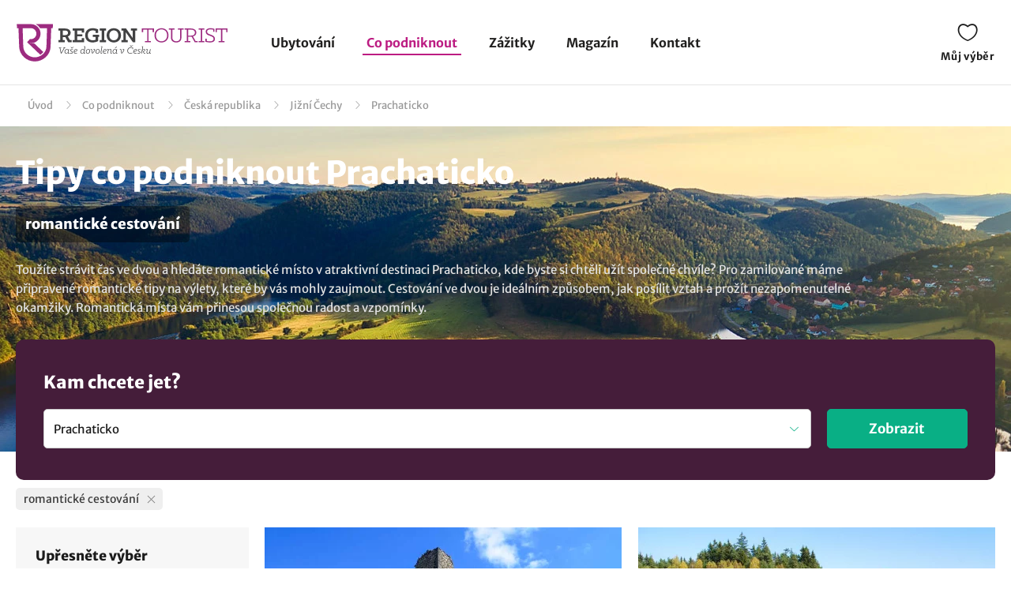

--- FILE ---
content_type: text/html; charset=UTF-8
request_url: https://www.regiontourist.cz/co-podniknout/lokalita/prachaticko/t-romanticke-cestovani/
body_size: 21726
content:
<!DOCTYPE html>
<html lang="cs">
<head>
<meta charset="UTF-8">
<meta name="viewport" content="width=device-width, initial-scale=1">
<meta name="description" content="Prohlédněte si zajímavé tipy v lokalitě Prachaticko v regionu Jižní Čechy. Přehledný seznam tipů co podniknout v kategorii: romantické cestování. Naplánujte si výlety a zážitky na jednom místě, na regiontourist.cz">
<meta property="og:description" content="Prohlédněte si zajímavé tipy v lokalitě Prachaticko v regionu Jižní Čechy. Přehledný seznam tipů co podniknout v kategorii: romantické cestování. Naplánujte si výlety a zážitky na jednom místě, na regiontourist.cz"/>
    
<meta name="robots" content="index, follow">
<meta property="og:url" content="https://www.regiontourist.cz/co-podniknout/lokalita/prachaticko/t-romanticke-cestovani/"/>
<meta property="og:title" content="Tipy co podniknout - Prachaticko: romantické cestování | Regiontourist.cz"/>
<meta property="og:type" content="website"/>
            <script type="text/javascript">
                window.addEventListener("load", function () {
                    var adsLoaded = false;
                    $(window).scroll(function () {

                        var adsOffset = 300;

                        if (
                            false === adsLoaded &&
                            $(window).scrollTop()+adsOffset >= $('.adBox').offset().top - $(window).height()
                        ) {
                            adsLoaded = true;
                            var scriptTag = document.createElement('script');
                            scriptTag.setAttribute('src', '//pagead2.googlesyndication.com/pagead/js/adsbygoogle.js?client=ca-pub-2687869791638257');
                            scriptTag.setAttribute('type', 'text/javascript');
                            scriptTag.setAttribute('async', 'async');
                            document.body.appendChild(scriptTag);
                        }
                    });
                });
            </script>
            

                                        <link rel="canonical" href="https://www.regiontourist.cz/co-podniknout/lokalita/prachaticko/t-romanticke-cestovani/"/>
                        
    <meta property="og:image" content="https://www.regiontourist.cz/html/frontend/dist/images/banner-whattodo.jpg"/>
<link rel="preload" as="image" href="/html/frontend/dist/images/banner-whattodo-extra-small.webp" media="(max-width: 600px)">
<link rel="prefetch" href="/dist/images/placeholder-452x300.jpg" />
<link rel="apple-touch-icon" sizes="180x180" href="/assets/images/favicon/apple-touch-icon.png">
<link rel="icon" type="image/png" sizes="32x32" href="/assets/images/favicon/favicon-32x32.png">
<link rel="icon" type="image/png" sizes="16x16" href="/assets/images/favicon/favicon-16x16.png">
<link rel="manifest" href="/assets/images/favicon/site.webmanifest">
<link rel="mask-icon" href="/assets/images/favicon/safari-pinned-tab.svg" color="#bc1c82">
<meta name="msapplication-TileColor" content="#ffffff">
<meta name="theme-color" content="#ffffff">
<meta name="seznam-wmt" content="wrfjm13qCKHK6ZYi3916WMScEaIkGamO" />
<title>Tipy co podniknout - Prachaticko: romantické cestování | Regiontourist.cz</title>
    

    <link rel="stylesheet" href="/html/frontend/dist/styles/main.min.css?v=1767802119">

                        <!-- Google Tag Manager -->
            <script>(function (w, d, s, l, i) {
                    w[l] = w[l] || [];
                    w[l].push({
                        'gtm.start':
                            new Date().getTime(), event: 'gtm.js'
                    });
                    var f = d.getElementsByTagName(s)[0],
                        j = d.createElement(s), dl = l != 'dataLayer' ? '&l=' + l : '';
                    j.async = true;
                    j.src =
                        'https://www.googletagmanager.com/gtm.js?id=' + i + dl;
                    f.parentNode.insertBefore(j, f);
                })(window, document, 'script', 'dataLayer', 'GTM-PW2LS6V');</script>
            <!-- End Google Tag Manager -->
            
            

        <script type="application/ld+json">
        {
            "@context": "http://schema.org",
            "@type": "WebSite",
            "url": "https://www.regiontourist.cz/",
            "name": "Regiontourist.cz",
            "description": "Pomáháme turistům, ubytovatelům a dodavatelům služeb. Pomůžeme i vám.",
            "author": {
                "@type": "Organization",
                "name": "Regiontourist.cz",
                "url": "https://www.regiontourist.cz/",
                "logo": "https://www.regiontourist.cz/dist/images/logo.svg",
                "foundingDate": "2009-10-27T00:00:00+0000"
            },
            "publisher": {
                "@type": "Organization",
                "name": "Regiontourist.cz"
            }
        }







        </script>
    
</head>
<body>

                        <!-- Google Tag Manager (noscript) -->
            <noscript>
                <iframe src="https://www.googletagmanager.com/ns.html?id=GTM-PW2LS6V" height="0" width="0" style="display:none;visibility:hidden"></iframe>
            </noscript>
            <!-- End Google Tag Manager (noscript) -->
            
            <header>
            <div class="container container-el">
                <div class="row primaryRow no-gutters">
                    <div class="col-auto">
                        <a href="/" id="logo" title="">
                            <img src="/dist/images/logo.svg"
                                 alt=""
                                 width="268"
                                 height="51">
                        </a>
                    </div>
                    <div class="col navWrapper">
                        <nav>
                            <ul>
                                <li class="">
                                    <a href="/ubytovani/">Ubytování</a>
                                </li>
                                <li class="active">
                                    <a href="/co-podniknout/">Co podniknout</a>
                                </li>
                                 <li class="">
                                    <a href="/zazitky/">Zážitky</a>
                                </li>
                                <li class="">
                                    <a href="/magazin/">Magazín</a>
                                </li>
                                <li class="">
                                    <a href="/kontakt/">Kontakt</a>
                                </li>
                                                                                                                            </ul>
                        </nav>
                    </div>
                    <div class="col-lg-auto col-xs">
                        <div class="toolbar">
                                                                                                                <a href="/muj-vyber/" class="open-favorite " title="Můj výběr" rel="nofollow">
                                Můj výběr
                                <i>0</i>
                            </a>
                                                                                                                <a href="#" class="open-menu" title="Menu">
                                <i></i><i></i><i></i>
                                Menu
                            </a>
                        </div>
                    </div>
                </div>
            </div>
        </header>
    
        <section>

        
<div class="container container-el" id="breadcrumbs-wrapper">
    <div class="row">
        <div class="col">
            <div class="breadcrumb">
                <span><a href="/">Úvod</a></span>

                
                                            
                        <span class="hidden-xs"><a href="/co-podniknout/">Co podniknout</a></span>
                    
                                            
                        <span class="hidden-xs"><a href="/co-podniknout/lokalita/ceska-republika/">Česká republika</a></span>
                        <span><a href="/co-podniknout/lokalita/jizni-cechy/">Jižní Čechy</a></span>
                        <span class="breadcrumb_last">Prachaticko</span>
                    
                    
                    
                    
                            </div>
        </div>
    </div>
</div>

<script type="application/ld+json">
    {
        "@context": "https://schema.org",
        "@type": "BreadcrumbList",
        "itemListElement": [{
                "@type": "ListItem",
                "position": "1",
                "name": "Co podniknout","item": "https://www.regiontourist.cz/co-podniknout/"},{
                "@type": "ListItem",
                "position": "2",
                "name": "Česká republika","item": "https://www.regiontourist.cz/co-podniknout/lokalita/ceska-republika/"},{
                "@type": "ListItem",
                "position": "3",
                "name": "Jižní Čechy","item": "https://www.regiontourist.cz/co-podniknout/lokalita/jizni-cechy/"},{
                "@type": "ListItem",
                "position": "4",
                "name": "Prachaticko"}]
    }



</script>
        <div class="container-fluid headerBanner secondary what-to-dos headerBanner--seo-wrapper">
    <div class="row">
        <div class="container">
            <div class="row wrapper">
                <div class="col">
                    <h1 class="secondary filter-title">
                                                    Tipy co podniknout Prachaticko
                                                                                <small>
                                                                                                            <span>romantické cestování</span>
                                                                                                                                        </small>
                                            </h1>

                    
                    
    <div class="seo-wrapper">
        <div class="overflowbox">
            <div class="data-wrapper">
                                                            Toužíte strávit čas ve dvou a hledáte romantické místo v atraktivní destinaci Prachaticko, kde byste si chtěli užít společné chvíle? Pro zamilované máme připravené romantické tipy na výlety, které by vás mohly zaujmout. Cestování ve dvou je ideálním způsobem, jak posílit vztah a prožít nezapomenutelné okamžiky. Romantická místa vám přinesou společnou radost a vzpomínky.
                                                </div>
        </div>
        <div class="text-right">
            <a href="#" class="open-more" data-hide="Skrýt"
               data-show="Zobrazit více">
                Zobrazit více
            </a>
        </div>
    </div>

                </div>
            </div>
        </div>
    </div>
</div>
        <div class="content-wrapper">
                        
<form action="#" class="formStandard filter-what-to-do" method="post" enctype="application/x-www-form-urlencoded">
    <div class="container">
        <div class="row no-gutters bannerOverlay regionFilter" >
            <div class="anchor" id="filterAnchor"></div>
            <div class="col">
                <h2>
                    Kam chcete jet?
                </h2>
                <div class="row">
                    <div class="col col-exs-12">
                        <div class="input search">
                            <input type="text" name="search-what-to-do" id="search-what-to-do" value="Prachaticko" placeholder="Najděte svou destinaci" data-type="area" data-id="prachaticko" class="trigger-filter active">
                        </div>
                    </div>
                    <div class="col-md-2 col-xs-12">
                        <div class="row justify-content-end align-items-center">
                            <div class="col mobileReset">
                                <a href="/co-podniknout/">Zrušit všechny filtry</a>
                            </div>
                            <div class="col-auto">
                                <button type="submit" class="btn right btn-submit-filter">
                                    Zobrazit
                                </button>
                            </div>
                        </div>
                    </div>
                </div>
            </div>
        </div>
    </div>
    <div class="container">
        <div class="row">
            <div class="col">
                <div class="filterSelectedTop">
                                                                                                                            <div class="item">
                                    <div>
                                        romantické cestování
                                        <div class="close" data-id="tag_277" data-type="tag"></div>
                                    </div>
                                </div>
                                                                                        </div>
            </div>
        </div>
    </div>
    <div class="container section">
        <div class="row">
            <div class="col-md-3 col-xs-12">
                <div class="row filterSwitch">
                    <div class="col-xs-6">
                        <a href="#" data-id="categories">
                            Typ výletu
                        </a>
                    </div>
                    <div class="col-xs-6">
                        <a href="#" data-id="tags">
                            Pro koho
                        </a>
                    </div>
                </div>
                <div class="detailedFilter">
                    <div class="title">
                        Upřesněte výběr
                    </div>
                    <a href="/co-podniknout/" class="btn standard reset">Zrušit vše</a>
                    <div class="clearfix"></div>
                    <ul data-id="categories">
                                                                                    <li class="active has-child ">
                                                                            <a href="/co-podniknout/tipy-na-vylety/lokalita/prachaticko/" class="trigger-filter " data-type="category" data-id="tipy-na-vylety"><span>Tipy kam na výlet</span> </a>
                                    
                                                                            <ul style="display:block;">
                                                                                                                                                                                                        <li>
                                                                                                                            <span>Cyklistické trasy</span>                                                                                                                     </li>
                                                                                                                                                                                                                                                                                                            <li>
                                                                                                                            <a href="/co-podniknout/vylety-pesky/lokalita/prachaticko/" class="trigger-filter " data-type="category" data-id="vylety-pesky">
                                                                    <div><span>Turistické trasy</span></div> </a>
                                                                                                                    </li>
                                                                                                                                                                                                                                                                                                            <li>
                                                                                                                            <span>Výlety lodí</span>                                                                                                                     </li>
                                                                                                                                                                                                                                                                                                            <li>
                                                                                                                            <a href="/co-podniknout/vylety-vlakem/lokalita/prachaticko/" class="trigger-filter " data-type="category" data-id="vylety-vlakem">
                                                                    <div><span>Výlety vlakem</span></div> </a>
                                                                                                                    </li>
                                                                                                                                                                                        </ul>
                                                                    </li>
                                                                                                                <li class="active has-child ">
                                                                            <a href="/co-podniknout/za-poznanim/lokalita/prachaticko/" class="trigger-filter " data-type="category" data-id="za-poznanim"><span>Za poznáním</span> </a>
                                    
                                                                            <ul style="display:block;">
                                                                                                                                                                                                        <li class="has-child  ">
                                                                                                                            <a href="/co-podniknout/pamatky/lokalita/prachaticko/" class="trigger-filter " data-type="category" data-id="pamatky">
                                                                    <div><span>Památky</span></div> </a>
                                                            
                                                            <ul >
                                                                                                                                                                                                            <li>
                                                                                                                                                            <a href="/co-podniknout/zamky/lokalita/prachaticko/" class="trigger-filter " data-type="category" data-id="zamky">
                                                                                    <div><span>Zámky</span></div> </a>
                                                                                                                                                    </li>
                                                                                                                                                                                                                                                                                <li>
                                                                                                                                                            <a href="/co-podniknout/hrady-a-zriceniny/lokalita/prachaticko/" class="trigger-filter " data-type="category" data-id="hrady-a-zriceniny">
                                                                                    <div><span>Hrady a zříceniny</span></div> </a>
                                                                                                                                                    </li>
                                                                                                                                                                                                                                                                                <li>
                                                                                                                                                            <span>Skalní hrady</span>                                                                                                                                                     </li>
                                                                                                                                                                                                                                                                                <li>
                                                                                                                                                            <a href="/co-podniknout/architektonicke-pamatky/lokalita/prachaticko/" class="trigger-filter " data-type="category" data-id="architektonicke-pamatky">
                                                                                    <div><span>Architektonické památky</span></div> </a>
                                                                                                                                                    </li>
                                                                                                                                                                                                                                                                                <li>
                                                                                                                                                            <span>Technické památky</span>                                                                                                                                                     </li>
                                                                                                                                                                                                                                                                                <li>
                                                                                                                                                            <span>Vojenské památky</span>                                                                                                                                                     </li>
                                                                                                                                                                                                                                                                                <li>
                                                                                                                                                            <a href="/co-podniknout/duchovni-pamatky/lokalita/prachaticko/" class="trigger-filter " data-type="category" data-id="duchovni-pamatky">
                                                                                    <div><span>Duchovní památky</span></div> </a>
                                                                                                                                                    </li>
                                                                                                                                                                                                                                                                                <li>
                                                                                                                                                            <span>Městská architektura</span>                                                                                                                                                     </li>
                                                                                                                                                                                                                                                                                <li>
                                                                                                                                                            <a href="/co-podniknout/unesco/lokalita/prachaticko/" class="trigger-filter " data-type="category" data-id="unesco">
                                                                                    <div><span>UNESCO</span></div> </a>
                                                                                                                                                    </li>
                                                                                                                                                                                                                                                                                <li>
                                                                                                                                                            <span>Podzemí</span>                                                                                                                                                     </li>
                                                                                                                                                                                                                                                                                <li>
                                                                                                                                                            <span>Lázně</span>                                                                                                                                                     </li>
                                                                                                                                                                                                </ul>
                                                        </li>
                                                                                                                                                                                                                                                                                                            <li class="has-child  ">
                                                                                                                            <a href="/co-podniknout/priroda/lokalita/prachaticko/" class="trigger-filter " data-type="category" data-id="priroda">
                                                                    <div><span>Kam do přírody</span></div> </a>
                                                            
                                                            <ul >
                                                                                                                                                                                                            <li>
                                                                                                                                                            <a href="/co-podniknout/rozhledny-a-vyhlidky/lokalita/prachaticko/" class="trigger-filter " data-type="category" data-id="rozhledny-a-vyhlidky">
                                                                                    <div><span>Rozhledny a vyhlídky</span></div> </a>
                                                                                                                                                    </li>
                                                                                                                                                                                                                                                                                <li>
                                                                                                                                                            <a href="/co-podniknout/zajimava-mista/lokalita/prachaticko/" class="trigger-filter " data-type="category" data-id="zajimava-mista">
                                                                                    <div><span>Zajímavá místa</span></div> </a>
                                                                                                                                                    </li>
                                                                                                                                                                                                                                                                                <li>
                                                                                                                                                            <span>Kopce, kopečky a hory</span>                                                                                                                                                     </li>
                                                                                                                                                                                                                                                                                <li>
                                                                                                                                                            <a href="/co-podniknout/skalni-mesta/lokalita/prachaticko/" class="trigger-filter " data-type="category" data-id="skalni-mesta">
                                                                                    <div><span>Skály a skalní města</span></div> </a>
                                                                                                                                                    </li>
                                                                                                                                                                                                                                                                                <li>
                                                                                                                                                            <a href="/co-podniknout/reky-a-potoky/lokalita/prachaticko/" class="trigger-filter " data-type="category" data-id="reky-a-potoky">
                                                                                    <div><span>Řeky a potoky</span></div> </a>
                                                                                                                                                    </li>
                                                                                                                                                                                                                                                                                <li>
                                                                                                                                                            <a href="/co-podniknout/vodni-plochy/lokalita/prachaticko/" class="trigger-filter " data-type="category" data-id="vodni-plochy">
                                                                                    <div><span>Jezera, rybníky a přehrady</span></div> </a>
                                                                                                                                                    </li>
                                                                                                                                                                                                                                                                                <li>
                                                                                                                                                            <a href="/co-podniknout/prirodni-zajimavosti/lokalita/prachaticko/" class="trigger-filter " data-type="category" data-id="prirodni-zajimavosti">
                                                                                    <div><span>Přírodní zajímavosti</span></div> </a>
                                                                                                                                                    </li>
                                                                                                                                                                                                                                                                                <li>
                                                                                                                                                            <span>Národní parky a CHKO</span>                                                                                                                                                     </li>
                                                                                                                                                                                                                                                                                <li>
                                                                                                                                                            <a href="/co-podniknout/prirodni-pamatky-a-rezervace/lokalita/prachaticko/" class="trigger-filter " data-type="category" data-id="prirodni-pamatky-a-rezervace">
                                                                                    <div><span>Přírodní památky a rezervace</span></div> </a>
                                                                                                                                                    </li>
                                                                                                                                                                                                                                                                                <li>
                                                                                                                                                            <span>Jeskyně</span>                                                                                                                                                     </li>
                                                                                                                                                                                                                                                                                <li>
                                                                                                                                                            <a href="/co-podniknout/naucne-stezky/lokalita/prachaticko/" class="trigger-filter " data-type="category" data-id="naucne-stezky">
                                                                                    <div><span>Naučné stezky</span></div> </a>
                                                                                                                                                    </li>
                                                                                                                                                                                                                                                                                <li>
                                                                                                                                                            <span>Zahrady a parky</span>                                                                                                                                                     </li>
                                                                                                                                                                                                </ul>
                                                        </li>
                                                                                                                                                                                                                                                                                                            <li class="  ">
                                                                                                                            <span>Kam za kulturou</span>                                                             
                                                            <ul >
                                                                                                                                                                                                            <li>
                                                                                                                                                            <span>Muzea a galerie</span>                                                                                                                                                     </li>
                                                                                                                                                                                                                                                                                <li>
                                                                                                                                                            <span>Regionální výrobky a řemesla</span>                                                                                                                                                     </li>
                                                                                                                                                                                                                                                                                <li>
                                                                                                                                                            <span>Informační centra</span>                                                                                                                                                     </li>
                                                                                                                                                                                                                                                                                <li>
                                                                                                                                                            <span>Divadla</span>                                                                                                                                                     </li>
                                                                                                                                                                                                                                                                                                                                                                                                                    <li>
                                                                                                                                                            <span>Filmová místa</span>                                                                                                                                                     </li>
                                                                                                                                                                                                </ul>
                                                        </li>
                                                                                                                                                                                                                                                                                                            <li class="has-child  ">
                                                                                                                            <a href="/co-podniknout/atrakce/lokalita/prachaticko/" class="trigger-filter " data-type="category" data-id="atrakce">
                                                                    <div><span>Atrakce a zábava</span></div> </a>
                                                            
                                                            <ul >
                                                                                                                                                                                                            <li>
                                                                                                                                                            <span>Výletní jizdy</span>                                                                                                                                                     </li>
                                                                                                                                                                                                                                                                                <li>
                                                                                                                                                            <span>Zábavní parky a centra</span>                                                                                                                                                     </li>
                                                                                                                                                                                                                                                                                <li>
                                                                                                                                                            <span>Dětské hřiště a atrakce</span>                                                                                                                                                     </li>
                                                                                                                                                                                                                                                                                <li>
                                                                                                                                                            <span>Hvězdárny a planetária</span>                                                                                                                                                     </li>
                                                                                                                                                                                                                                                                                                                                                                                                                    <li>
                                                                                                                                                            <span>Bludiště a labyrinty</span>                                                                                                                                                     </li>
                                                                                                                                                                                                                                                                                <li>
                                                                                                                                                            <a href="/co-podniknout/archeoparky-a-skanzeny/lokalita/prachaticko/" class="trigger-filter " data-type="category" data-id="archeoparky-a-skanzeny">
                                                                                    <div><span>Archeoparky a skanzeny</span></div> </a>
                                                                                                                                                    </li>
                                                                                                                                                                                                                                                                                <li>
                                                                                                                                                            <span>Zoologické a botanické zahrady</span>                                                                                                                                                     </li>
                                                                                                                                                                                                </ul>
                                                        </li>
                                                                                                                                                                                                                                                                                                            <li>
                                                                                                                            <span>Lanové dráhy</span>                                                                                                                     </li>
                                                                                                                                                                                        </ul>
                                                                    </li>
                                                                                                                <li class="active  ">
                                                                            <span>Za aktivitami </span>
                                    
                                                                            <ul style="display:block;">
                                                                                                                                                                                                        <li class="  ">
                                                                                                                            <span>Zimní sporty</span>                                                             
                                                            <ul >
                                                                                                                                                                                                            <li>
                                                                                                                                                            <span>Lyžařské areály</span>                                                                                                                                                     </li>
                                                                                                                                                                                                                                                                                                                                                                                                                    <li>
                                                                                                                                                            <span>Bruslení</span>                                                                                                                                                     </li>
                                                                                                                                                                                                                                                                                                                                                                                                                                                                        </ul>
                                                        </li>
                                                                                                                                                                                                                                                                                                            <li class="  ">
                                                                                                                            <span>Koupání</span>                                                             
                                                            <ul >
                                                                                                                                                                                                            <li>
                                                                                                                                                            <span>Aquaparky a bazény</span>                                                                                                                                                     </li>
                                                                                                                                                                                                                                                                                <li>
                                                                                                                                                            <span>Přírodní koupaliště</span>                                                                                                                                                     </li>
                                                                                                                                                                                                                                                                                <li>
                                                                                                                                                            <span>Koupání v přírodě</span>                                                                                                                                                     </li>
                                                                                                                                                                                                </ul>
                                                        </li>
                                                                                                                                                                                                                                                                                                            <li class="  ">
                                                                                                                            <span>Adrenalinové aktivity</span>                                                             
                                                            <ul >
                                                                                                                                                                                                            <li>
                                                                                                                                                            <span>Singletraily a bikeparky</span>                                                                                                                                                     </li>
                                                                                                                                                                                                                                                                                <li>
                                                                                                                                                            <span>Adrenalinové parky</span>                                                                                                                                                     </li>
                                                                                                                                                                                                                                                                                <li>
                                                                                                                                                            <span>Lezení a ferraty</span>                                                                                                                                                     </li>
                                                                                                                                                                                                                                                                                <li>
                                                                                                                                                            <span>Vodní sporty</span>                                                                                                                                                     </li>
                                                                                                                                                                                                                                                                                <li>
                                                                                                                                                            <span>Bobové dráhy</span>                                                                                                                                                     </li>
                                                                                                                                                                                                                                                                                <li>
                                                                                                                                                            <span>Adrenalinové jízdy</span>                                                                                                                                                     </li>
                                                                                                                                                                                                                                                                                                                                                                                                                    <li>
                                                                                                                                                            <span>Paintball a airsoft</span>                                                                                                                                                     </li>
                                                                                                                                                                                                </ul>
                                                        </li>
                                                                                                                                                                                                                                                                                                            <li class="  ">
                                                                                                                            <span>Wellness a relax</span>                                                             
                                                            <ul >
                                                                                                                                                                                                            <li>
                                                                                                                                                            <span>Sauny</span>                                                                                                                                                     </li>
                                                                                                                                                                                                                                                                                <li>
                                                                                                                                                            <span>Solné jeskyně</span>                                                                                                                                                     </li>
                                                                                                                                                                                                                                                                                <li>
                                                                                                                                                            <span>Wellness centra</span>                                                                                                                                                     </li>
                                                                                                                                                                                                                                                                                <li>
                                                                                                                                                            <span>Fitness centra</span>                                                                                                                                                     </li>
                                                                                                                                                                                                                                                                                <li>
                                                                                                                                                            <span>Masáže</span>                                                                                                                                                     </li>
                                                                                                                                                                                                </ul>
                                                        </li>
                                                                                                                                                                                                                                                                                                            <li class="  ">
                                                                                                                            <span>Sportovní aktivity</span>                                                             
                                                            <ul >
                                                                                                                                                                                                            <li>
                                                                                                                                                            <span>Inline brusle</span>                                                                                                                                                     </li>
                                                                                                                                                                                                                                                                                                                                                                                                                    <li>
                                                                                                                                                            <span>Tenis</span>                                                                                                                                                     </li>
                                                                                                                                                                                                                                                                                <li>
                                                                                                                                                            <span>Bowling a kuželky</span>                                                                                                                                                     </li>
                                                                                                                                                                                                                                                                                <li>
                                                                                                                                                            <span>Golf a minigolf</span>                                                                                                                                                     </li>
                                                                                                                                                                                                                                                                                <li>
                                                                                                                                                            <span>Sportovní centra</span>                                                                                                                                                     </li>
                                                                                                                                                                                                                                                                                                                                                                                                                    <li>
                                                                                                                                                            <span>Motoristické sporty</span>                                                                                                                                                     </li>
                                                                                                                                                                                                </ul>
                                                        </li>
                                                                                                                                                                                                                                                                                                            <li class="  ">
                                                                                                                            <span>Volnočasové aktivity</span>                                                             
                                                            <ul >
                                                                                                                                                                                                            <li>
                                                                                                                                                            <span>Volnočasové areály</span>                                                                                                                                                     </li>
                                                                                                                                                                                                                                                                                                                                                                                                                    <li>
                                                                                                                                                            <span>Pobyt v přírodě</span>                                                                                                                                                     </li>
                                                                                                                                                                                                </ul>
                                                        </li>
                                                                                                                                                                                        </ul>
                                                                    </li>
                                                                                                                <li class="active  ">
                                                                            <span>Gastroturistika </span>
                                    
                                                                            <ul style="display:block;">
                                                                                                                                                                                                        <li>
                                                                                                                            <span>Pivovary a minipivovary</span>                                                                                                                     </li>
                                                                                                                                                                                                                                                                                                            <li>
                                                                                                                            <span>Vinařství</span>                                                                                                                     </li>
                                                                                                                                                                                                                                                                                                            <li>
                                                                                                                            <span>Restaurace</span>                                                                                                                     </li>
                                                                                                                                                                                                                                                                                                            <li>
                                                                                                                            <span>Kavárny a čajovny</span>                                                                                                                     </li>
                                                                                                                                                                                                                                                                                                            <li>
                                                                                                                            <span>Farmy a statky</span>                                                                                                                     </li>
                                                                                                                                                                                        </ul>
                                                                    </li>
                                                                                                                            </ul>
                    <ul data-id="tags">
                                                                                                                                        <li class="active has-child">
                                    <a href="#"><span>Pro koho</span>
                                                                            </a>
                                    <ul style="display: block;">
                                                                                                                                <li>
                                                                                                    <div class="input trigger-filter " data-type="tag" data-id="pro-rodiny-s-detmi">
                                                        <input type="checkbox" id="tag_256" value="256" >
                                                        <label for="tag_256">
                                                            <a href="/co-podniknout/lokalita/prachaticko/t-pro-rodiny-s-detmi/" title="pro rodiny s dětmi">
                                                                                                                                <div><span>pro rodiny s dětmi</span></div> </a>
                                                        </label>
                                                    </div>
                                                                                            </li>
                                                                                                                                <li>
                                                                                                    <div class="input trigger-filter " data-type="tag" data-id="pro-rodice-s-detskym-kocarkem">
                                                        <input type="checkbox" id="tag_257" value="257" >
                                                        <label for="tag_257">
                                                            <a href="/co-podniknout/lokalita/prachaticko/t-pro-rodice-s-detskym-kocarkem/" title="pro rodiče s dětským kočárkem">
                                                                                                                                <div><span>pro rodiče s dětským kočárkem</span></div> </a>
                                                        </label>
                                                    </div>
                                                                                            </li>
                                                                                                                                <li>
                                                                                                    <div class="input trigger-filter " data-type="tag" data-id="pro-dva">
                                                        <input type="checkbox" id="tag_258" value="258" >
                                                        <label for="tag_258">
                                                            <a href="/co-podniknout/lokalita/prachaticko/t-pro-dva/" title="pro dva">
                                                                                                                                <div><span>pro dva</span></div> </a>
                                                        </label>
                                                    </div>
                                                                                            </li>
                                                                                                                                <li>
                                                                                                    <div class="input trigger-filter " data-type="tag" data-id="pro-seniory">
                                                        <input type="checkbox" id="tag_259" value="259" >
                                                        <label for="tag_259">
                                                            <a href="/co-podniknout/lokalita/prachaticko/t-pro-seniory/" title="pro seniory">
                                                                                                                                <div><span>pro seniory</span></div> </a>
                                                        </label>
                                                    </div>
                                                                                            </li>
                                                                                                                                <li>
                                                                                                    <div class="input disabled ">
                                                        <input type="checkbox" id="tag_260" disabled="disabled">
                                                        <label for="tag_260">
                                                            <span>pro skupiny</span>                                                         </label>
                                                    </div>
                                                                                            </li>
                                                                                                                                <li>
                                                                                                    <div class="input disabled ">
                                                        <input type="checkbox" id="tag_261" disabled="disabled">
                                                        <label for="tag_261">
                                                            <span>pro školy a organizace</span>                                                         </label>
                                                    </div>
                                                                                            </li>
                                                                                                                                <li>
                                                                                                    <div class="input trigger-filter " data-type="tag" data-id="pro-vozickare">
                                                        <input type="checkbox" id="tag_262" value="262" >
                                                        <label for="tag_262">
                                                            <a href="/co-podniknout/lokalita/prachaticko/t-pro-vozickare/" title="pro vozíčkáře">
                                                                                                                                <div><span>pro vozíčkáře</span></div> </a>
                                                        </label>
                                                    </div>
                                                                                            </li>
                                                                                                                                <li>
                                                                                                    <div class="input disabled ">
                                                        <input type="checkbox" id="tag_263" disabled="disabled">
                                                        <label for="tag_263">
                                                            <span>pro sportovce</span>                                                         </label>
                                                    </div>
                                                                                            </li>
                                                                                                                                <li>
                                                                                                    <div class="input disabled ">
                                                        <input type="checkbox" id="tag_264" disabled="disabled">
                                                        <label for="tag_264">
                                                            <span>pro firmy</span>                                                         </label>
                                                    </div>
                                                                                            </li>
                                                                            </ul>
                                </li>
                                                                                                                <li class="active has-child">
                                    <a href="#"><span>Téma</span>
                                                                            </a>
                                    <ul style="display: block;">
                                                                                                                                <li>
                                                                                                    <div class="input disabled ">
                                                        <input type="checkbox" id="tag_273" disabled="disabled">
                                                        <label for="tag_273">
                                                            <span>cestování za pivem</span>                                                         </label>
                                                    </div>
                                                                                            </li>
                                                                                                                                <li>
                                                                                                    <div class="input disabled ">
                                                        <input type="checkbox" id="tag_274" disabled="disabled">
                                                        <label for="tag_274">
                                                            <span>cestování za vínem</span>                                                         </label>
                                                    </div>
                                                                                            </li>
                                                                                                                                <li>
                                                                                                    <div class="input disabled ">
                                                        <input type="checkbox" id="tag_275" disabled="disabled">
                                                        <label for="tag_275">
                                                            <span>cestování za jídlem</span>                                                         </label>
                                                    </div>
                                                                                            </li>
                                                                                                                                <li>
                                                                                                    <div class="input trigger-filter active" data-type="tag" data-id="romanticke-cestovani">
                                                        <input type="checkbox" id="tag_277" value="277" checked="checked">
                                                        <label for="tag_277">
                                                            <a href="/co-podniknout/lokalita/prachaticko/t-romanticke-cestovani/" title="romantické cestování">
                                                                                                                                <div><span>romantické cestování</span></div> </a>
                                                        </label>
                                                    </div>
                                                                                            </li>
                                                                                                                                <li>
                                                                                                    <div class="input disabled ">
                                                        <input type="checkbox" id="tag_278" disabled="disabled">
                                                        <label for="tag_278">
                                                            <span>wellness a relax</span>                                                         </label>
                                                    </div>
                                                                                            </li>
                                                                                                                                <li>
                                                                                                    <div class="input trigger-filter " data-type="tag" data-id="cestovani-se-psem">
                                                        <input type="checkbox" id="tag_279" value="279" >
                                                        <label for="tag_279">
                                                            <a href="/co-podniknout/lokalita/prachaticko/t-cestovani-se-psem/" title="se psem">
                                                                                                                                <div><span>se psem</span></div> </a>
                                                        </label>
                                                    </div>
                                                                                            </li>
                                                                                                                                <li>
                                                                                                    <div class="input trigger-filter " data-type="tag" data-id="amazing-places">
                                                        <input type="checkbox" id="tag_287" value="287" >
                                                        <label for="tag_287">
                                                            <a href="/co-podniknout/lokalita/prachaticko/t-amazing-places/" title="amazing places">
                                                                                                                                <div><span>amazing places</span></div> </a>
                                                        </label>
                                                    </div>
                                                                                            </li>
                                                                                                                                <li>
                                                                                                    <div class="input disabled ">
                                                        <input type="checkbox" id="tag_288" disabled="disabled">
                                                        <label for="tag_288">
                                                            <span>agroturistika</span>                                                         </label>
                                                    </div>
                                                                                            </li>
                                                                                                                                <li>
                                                                                                    <div class="input disabled ">
                                                        <input type="checkbox" id="tag_297" disabled="disabled">
                                                        <label for="tag_297">
                                                            <span>na víkend</span>                                                         </label>
                                                    </div>
                                                                                            </li>
                                                                                                                                <li>
                                                                                                    <div class="input disabled ">
                                                        <input type="checkbox" id="tag_303" disabled="disabled">
                                                        <label for="tag_303">
                                                            <span>když prší</span>                                                         </label>
                                                    </div>
                                                                                            </li>
                                                                            </ul>
                                </li>
                                                                                                                                                                                                                                                                                                                                                                                                                                                                                                                                                                                                                                                                    </ul>
                    <a href="/co-podniknout/" class="btn standard reset secondary">Zrušit vše</a>
                    <div class="row mobileAction">
                        <div class="col">
                            <a href="/co-podniknout/" class="mobileReset">Zrušit filtry</a>
                        </div>
                                            </div>
                </div>
                                    <div class="clearfix"></div>
                    <div class="adBox">
                                                    <ins class="adsbygoogle"
                                 style="display:block"
                                 data-ad-client="ca-pub-2687869791638257"
                                 data-ad-slot="5446526235"
                                 data-ad-format="vertical"
                                 data-full-width-responsive="true"></ins>
                            <script>
                                (adsbygoogle = window.adsbygoogle || []).push({});
                            </script>
                                            </div>
                                <div class="clearfix"></div>
                <div class="filterSelected">
                                                                                                                            <div class="item">
                                    <div>
                                        romantické cestování
                                        <div class="close" data-id="tag_277" data-type="tag"></div>
                                    </div>
                                </div>
                                                                                        </div>
            </div>
            <div class="col-md-9 col-xs-12">
                <div class="row post-list secondary">

                    
                                <div class="col-sm-6 col-xs-6 col-exs-12 item secondary">
            <article>
                                    <a href="/co-podniknout/zricenina-hradu-helfenburk-u-bavorova/" title="Zřicenina hradu Helfenburk u Bavorova"
                       class="image secondary">
                                                                            <picture>
                                <source srcset="https://www.regiontourist.cz/media/cache/what_to_do_list_thumb_big/uploads/what_to_do/980/zricenina-hradu-helfenburk-u-bavorova-vlastni-hrad4.jpg.webp" type="image/webp">
                                <img src="https://www.regiontourist.cz/media/cache/what_to_do_list_thumb_big/uploads/what_to_do/980/zricenina-hradu-helfenburk-u-bavorova-vlastni-hrad4.jpg" alt="" width="452" height="300" loading="lazy">
                            </picture>
                                                                            <div class="tag">Poznávací</div>
                                            </a>
                                <div class="content">
                    <h3>
                        <a href="/co-podniknout/zricenina-hradu-helfenburk-u-bavorova/" title="Zřicenina hradu Helfenburk u Bavorova">
                            Zřicenina hradu Helfenburk u Bavorova
                        </a>
                    </h3>
                    <p class="categories">
                                                    <span>Jižní Čechy</span>
                        
                                                    <span>
                                Krajníčko
                                                            </span>
                                            </p>

                    <div class="rating star-7 nohover disabled" data-class="star-7">
    <div class="star">
        <span class="star-a star-in-1"></span>
        <span class="star-b star-in-2"></span>
    </div>
    <div class="star">
        <span class="star-a star-in-3"></span>
        <span class="star-b star-in-4"></span>
    </div>
    <div class="star">
        <span class="star-a star-in-5"></span>
        <span class="star-b star-in-6"></span>
    </div>
    <div class="star">
        <span class="star-a star-in-7"></span>
        <span class="star-b star-in-8"></span>
    </div>
    <div class="star">
        <span class="star-a star-in-9"></span>
        <span class="star-b star-in-10"></span>
    </div>
    <div class="result">
        <span class="avg">7.3</span>/<span>10</span>
    </div>
</div>
                    <p class="excerpt">
                        Impozantní zříceninu hradu Helfenburk objevíte v okrese Strakonice nedaleko Bavorova. Hrad byl postaven na skalnatém kopci Malo...
                    </p>
                </div>
            </article>
        </div>
                    
                                <div class="col-sm-6 col-xs-6 col-exs-12 item secondary">
            <article>
                                    <a href="/co-podniknout/soumarske-raseliniste-s-vyhlidkovou-vezi-volary/" title="Soumarské rašeliniště s vyhlídkovou věží Volary"
                       class="image secondary">
                                                                            <picture>
                                <source srcset="https://www.regiontourist.cz/media/cache/what_to_do_list_thumb_big/uploads/what_to_do/781/soumarske-raseliniste-wiki-richenza-cc3250.jpg.webp" type="image/webp">
                                <img src="https://www.regiontourist.cz/media/cache/what_to_do_list_thumb_big/uploads/what_to_do/781/soumarske-raseliniste-wiki-richenza-cc3250.jpg" alt="" width="452" height="300" loading="lazy">
                            </picture>
                                                                            <div class="tag">Rodinné</div>
                                            </a>
                                <div class="content">
                    <h3>
                        <a href="/co-podniknout/soumarske-raseliniste-s-vyhlidkovou-vezi-volary/" title="Soumarské rašeliniště s vyhlídkovou věží Volary">
                            Soumarské rašeliniště s vyhlídkovou věží Volary
                        </a>
                    </h3>
                    <p class="categories">
                                                    <span>Šumava a Lipno</span>
                        
                                                    <span>
                                Volary
                                                                    <span class="distance ml-1">(10 km)</span>
                                                            </span>
                                            </p>

                    <div class="rating star-8 nohover disabled" data-class="star-8">
    <div class="star">
        <span class="star-a star-in-1"></span>
        <span class="star-b star-in-2"></span>
    </div>
    <div class="star">
        <span class="star-a star-in-3"></span>
        <span class="star-b star-in-4"></span>
    </div>
    <div class="star">
        <span class="star-a star-in-5"></span>
        <span class="star-b star-in-6"></span>
    </div>
    <div class="star">
        <span class="star-a star-in-7"></span>
        <span class="star-b star-in-8"></span>
    </div>
    <div class="star">
        <span class="star-a star-in-9"></span>
        <span class="star-b star-in-10"></span>
    </div>
    <div class="result">
        <span class="avg">8</span>/<span>10</span>
    </div>
</div>
                    <p class="excerpt">
                        Mezi městy Lenora a Volary můžete zavítat do turisticky exponované lokality. Soumarské rašeliniště je jedním z mnoha, která na...
                    </p>
                </div>
            </article>
        </div>
                    
                                <div class="col-sm-6 col-xs-6 col-exs-12 item secondary">
            <article>
                                    <a href="/co-podniknout/stozecka-skala/" title="Stožecká skála"
                       class="image secondary">
                                                                            <picture>
                                <source srcset="https://www.regiontourist.cz/media/cache/what_to_do_list_thumb_big/uploads/what_to_do/2220/stozecka-skala5-optimized.jpg.webp" type="image/webp">
                                <img src="https://www.regiontourist.cz/media/cache/what_to_do_list_thumb_big/uploads/what_to_do/2220/stozecka-skala5-optimized.jpg" alt="výhled ze Stožecké skály" width="452" height="300" loading="lazy">
                            </picture>
                                                                            <div class="tag">Poznávací</div>
                                            </a>
                                <div class="content">
                    <h3>
                        <a href="/co-podniknout/stozecka-skala/" title="Stožecká skála">
                            Stožecká skála
                        </a>
                    </h3>
                    <p class="categories">
                                                    <span>Šumava a Lipno</span>
                        
                                                    <span>
                                Stožec
                                                                    <span class="distance ml-1">(15 km)</span>
                                                            </span>
                                            </p>

                    <div class="rating star-10 nohover disabled" data-class="star-10">
    <div class="star">
        <span class="star-a star-in-1"></span>
        <span class="star-b star-in-2"></span>
    </div>
    <div class="star">
        <span class="star-a star-in-3"></span>
        <span class="star-b star-in-4"></span>
    </div>
    <div class="star">
        <span class="star-a star-in-5"></span>
        <span class="star-b star-in-6"></span>
    </div>
    <div class="star">
        <span class="star-a star-in-7"></span>
        <span class="star-b star-in-8"></span>
    </div>
    <div class="star">
        <span class="star-a star-in-9"></span>
        <span class="star-b star-in-10"></span>
    </div>
    <div class="result">
        <span class="avg">10</span>/<span>10</span>
    </div>
</div>
                    <p class="excerpt">
                        Na úbočí jihočeské hory Stožec(1065 m n. m.) na Šumavě se nachází přírodní památka, zvaná Stožecká skála (976 m n.m.). Je vzdál...
                    </p>
                </div>
            </article>
        </div>
                    
                                <div class="col-sm-6 col-xs-6 col-exs-12 item secondary">
            <article>
                                    <a href="/co-podniknout/rozhledna-knizeci-stolec/" title="Rozhledna Knížecí Stolec"
                       class="image secondary">
                                                                            <picture>
                                <source srcset="https://www.regiontourist.cz/media/cache/what_to_do_list_thumb_big/uploads/what_to_do/809/rozhledna-knizeci-stolec--vlastni-vojujezd-boletice.cz250.jpg.webp" type="image/webp">
                                <img src="https://www.regiontourist.cz/media/cache/what_to_do_list_thumb_big/uploads/what_to_do/809/rozhledna-knizeci-stolec--vlastni-vojujezd-boletice.cz250.jpg" alt="" width="452" height="300" loading="lazy">
                            </picture>
                                                                            <div class="tag">Poznávací</div>
                                            </a>
                                <div class="content">
                    <h3>
                        <a href="/co-podniknout/rozhledna-knizeci-stolec/" title="Rozhledna Knížecí Stolec">
                            Rozhledna Knížecí Stolec
                        </a>
                    </h3>
                    <p class="categories">
                                                    <span>Šumava a Lipno</span>
                        
                                                    <span>
                                Boletice
                                                                    <span class="distance ml-1">(18 km)</span>
                                                            </span>
                                            </p>

                    <div class="rating star-10 nohover disabled" data-class="star-10">
    <div class="star">
        <span class="star-a star-in-1"></span>
        <span class="star-b star-in-2"></span>
    </div>
    <div class="star">
        <span class="star-a star-in-3"></span>
        <span class="star-b star-in-4"></span>
    </div>
    <div class="star">
        <span class="star-a star-in-5"></span>
        <span class="star-b star-in-6"></span>
    </div>
    <div class="star">
        <span class="star-a star-in-7"></span>
        <span class="star-b star-in-8"></span>
    </div>
    <div class="star">
        <span class="star-a star-in-9"></span>
        <span class="star-b star-in-10"></span>
    </div>
    <div class="result">
        <span class="avg">10</span>/<span>10</span>
    </div>
</div>
                    <p class="excerpt">
                        Rozhlednu na vrchu Knížecí Stolec najdete ve vojenském prostoru Boletice v okrese Český Krumlov. Připravte se však na to, že vá...
                    </p>
                </div>
            </article>
        </div>
                                </div>
            <div class="col-xs-12">
                    <div class="row">
        <div class="col">
            <h2 class="normal icon-title i-accommodation ">
                Tipy na ubytování
            </h2>
        </div>
    </div>
    <div class="row post-list post-list--boxshadow mb-0 mt-0 ">

                    <div class="col-sm-3 col-xs-6 item">
                <article>
            <a href="/ubytovani/statek-zeleny-dub/" title="Statek Zelený dub" class="image">
                                        <picture>
                    <source srcset="https://www.regiontourist.cz/media/cache/accommodation_list_thumb_small/uploads/accommodation/334/statek-u-zeleneho-dubu124.jpg.webp" type="image/webp">
                    <img src="https://www.regiontourist.cz/media/cache/accommodation_list_thumb_small/uploads/accommodation/334/statek-u-zeleneho-dubu124.jpg" alt="" width="295" height="200" loading="lazy">
                </picture>
                                    <div class="favorite btn-trigger-favorite " data-url="/muj-vyber/pridat/ubytovani/" data-id="334"></div>
        </a>
        <div class="content">
        <h3>
            <a href="/ubytovani/statek-zeleny-dub/" title="Statek Zelený dub">
                Statek Zelený dub
            </a>
        </h3>

        
        <div class="rating star-9 nohover disabled" data-class="star-9">
    <div class="star">
        <span class="star-a star-in-1"></span>
        <span class="star-b star-in-2"></span>
    </div>
    <div class="star">
        <span class="star-a star-in-3"></span>
        <span class="star-b star-in-4"></span>
    </div>
    <div class="star">
        <span class="star-a star-in-5"></span>
        <span class="star-b star-in-6"></span>
    </div>
    <div class="star">
        <span class="star-a star-in-7"></span>
        <span class="star-b star-in-8"></span>
    </div>
    <div class="star">
        <span class="star-a star-in-9"></span>
        <span class="star-b star-in-10"></span>
    </div>
    <div class="result">
        <span class="avg">9</span>/<span>10</span>
    </div>
</div>    </div>
                        <div class="price">
                Cena od <strong>350 Kč</strong>
            </div>
            </article>            </div>
                    <div class="col-sm-3 col-xs-6 item">
                <article>
            <a href="/ubytovani/chalupa-pod-boubinem/" title="Chalupa pod Boubínem" class="image">
                                        <picture>
                    <source srcset="https://www.regiontourist.cz/media/cache/accommodation_list_thumb_small/uploads/accommodation/795/AICyYdYQPin6DrnO55H1fpRWEncM0bgMAU8bbJQv4ezCKeJphPKltXVVOgDyDP7NG6ENfSbqpnOl-H5QzYBuCFeHd2wDE3iTRIhA6ZwJ2BCV1gALSIscrm5EDo7sG5qxTjH1YcFcDD-SHPzkB3vUm-Aswj784TjLd2rRQs5QL5YXfQU6f0YUTejZZ6TuGMw-w16383.jpg.webp" type="image/webp">
                    <img src="https://www.regiontourist.cz/media/cache/accommodation_list_thumb_small/uploads/accommodation/795/AICyYdYQPin6DrnO55H1fpRWEncM0bgMAU8bbJQv4ezCKeJphPKltXVVOgDyDP7NG6ENfSbqpnOl-H5QzYBuCFeHd2wDE3iTRIhA6ZwJ2BCV1gALSIscrm5EDo7sG5qxTjH1YcFcDD-SHPzkB3vUm-Aswj784TjLd2rRQs5QL5YXfQU6f0YUTejZZ6TuGMw-w16383.jpg" alt="" width="295" height="200" loading="lazy">
                </picture>
                                    <div class="favorite btn-trigger-favorite " data-url="/muj-vyber/pridat/ubytovani/" data-id="795"></div>
        </a>
        <div class="content">
        <h3>
            <a href="/ubytovani/chalupa-pod-boubinem/" title="Chalupa pod Boubínem">
                Chalupa pod Boubínem
            </a>
        </h3>

        
        <div class="rating star-9 nohover disabled" data-class="star-9">
    <div class="star">
        <span class="star-a star-in-1"></span>
        <span class="star-b star-in-2"></span>
    </div>
    <div class="star">
        <span class="star-a star-in-3"></span>
        <span class="star-b star-in-4"></span>
    </div>
    <div class="star">
        <span class="star-a star-in-5"></span>
        <span class="star-b star-in-6"></span>
    </div>
    <div class="star">
        <span class="star-a star-in-7"></span>
        <span class="star-b star-in-8"></span>
    </div>
    <div class="star">
        <span class="star-a star-in-9"></span>
        <span class="star-b star-in-10"></span>
    </div>
    <div class="result">
        <span class="avg">9</span>/<span>10</span>
    </div>
</div>    </div>
                        <div class="price">
                Cena od <strong>1000 Kč</strong>
            </div>
            </article>            </div>
                    <div class="col-sm-3 col-xs-6 item">
                <article>
            <a href="/ubytovani/hotel-city-pisek/" title="Hotel City Písek" class="image">
                                        <picture>
                    <source srcset="https://www.regiontourist.cz/media/cache/accommodation_list_thumb_small/uploads/accommodation/693/hotel-city-pisek11-optimized.jpg.webp" type="image/webp">
                    <img src="https://www.regiontourist.cz/media/cache/accommodation_list_thumb_small/uploads/accommodation/693/hotel-city-pisek11-optimized.jpg" alt="" width="295" height="200" loading="lazy">
                </picture>
                                    <div class="favorite btn-trigger-favorite " data-url="/muj-vyber/pridat/ubytovani/" data-id="693"></div>
        </a>
        <div class="content">
        <h3>
            <a href="/ubytovani/hotel-city-pisek/" title="Hotel City Písek">
                Hotel City Písek
            </a>
        </h3>

        
        <div class="rating star-9 nohover disabled" data-class="star-10">
    <div class="star">
        <span class="star-a star-in-1"></span>
        <span class="star-b star-in-2"></span>
    </div>
    <div class="star">
        <span class="star-a star-in-3"></span>
        <span class="star-b star-in-4"></span>
    </div>
    <div class="star">
        <span class="star-a star-in-5"></span>
        <span class="star-b star-in-6"></span>
    </div>
    <div class="star">
        <span class="star-a star-in-7"></span>
        <span class="star-b star-in-8"></span>
    </div>
    <div class="star">
        <span class="star-a star-in-9"></span>
        <span class="star-b star-in-10"></span>
    </div>
    <div class="result">
        <span class="avg">9.5</span>/<span>10</span>
    </div>
</div>    </div>
                        <div class="price">
                Cena od <strong>487 Kč</strong>
            </div>
            </article>            </div>
                    <div class="col-sm-3 col-xs-6 item">
                <article>
            <a href="/ubytovani/hotel-buly/" title="Hotel Buly" class="image">
                                        <picture>
                    <source srcset="https://www.regiontourist.cz/media/cache/accommodation_list_thumb_small/uploads/accommodation/621/hotel-buly-pisek-4-optimized.jpg.webp" type="image/webp">
                    <img src="https://www.regiontourist.cz/media/cache/accommodation_list_thumb_small/uploads/accommodation/621/hotel-buly-pisek-4-optimized.jpg" alt="" width="295" height="200" loading="lazy">
                </picture>
                                    <div class="favorite btn-trigger-favorite " data-url="/muj-vyber/pridat/ubytovani/" data-id="621"></div>
        </a>
        <div class="content">
        <h3>
            <a href="/ubytovani/hotel-buly/" title="Hotel Buly">
                Hotel Buly
            </a>
        </h3>

        
        <div class="rating star-9 nohover disabled" data-class="star-10">
    <div class="star">
        <span class="star-a star-in-1"></span>
        <span class="star-b star-in-2"></span>
    </div>
    <div class="star">
        <span class="star-a star-in-3"></span>
        <span class="star-b star-in-4"></span>
    </div>
    <div class="star">
        <span class="star-a star-in-5"></span>
        <span class="star-b star-in-6"></span>
    </div>
    <div class="star">
        <span class="star-a star-in-7"></span>
        <span class="star-b star-in-8"></span>
    </div>
    <div class="star">
        <span class="star-a star-in-9"></span>
        <span class="star-b star-in-10"></span>
    </div>
    <div class="result">
        <span class="avg">9.7</span>/<span>10</span>
    </div>
</div>    </div>
                        <div class="price">
                Cena od <strong>320 Kč</strong>
            </div>
            </article>            </div>
        
    </div>
    <div class="row justify-content-center mb-4">
        <div class="col-auto">
                                                                            
                                    
                                                                                            
                            <a href="/ubytovani/jizni-cechy/" class="btn text-btn-arrow text-btn-arrow--secondary" title="Ubytování Jižní Čechy">Zobrazit všechna ubytování</a>
            
        </div>
    </div>
            </div>

            <div class="row post-list secondary">
        
                                <div class="col-sm-6 col-xs-6 col-exs-12 item secondary">
            <article>
                                    <a href="/co-podniknout/medvedi-stezka-stozec/" title="Naučná Medvědí stezka"
                       class="image secondary">
                                                                            <picture>
                                <source srcset="https://www.regiontourist.cz/media/cache/what_to_do_list_thumb_big/uploads/what_to_do/854/naucna-stezka-medvedi-stezka_wiki_Dingoa.jpg.webp" type="image/webp">
                                <img src="https://www.regiontourist.cz/media/cache/what_to_do_list_thumb_big/uploads/what_to_do/854/naucna-stezka-medvedi-stezka_wiki_Dingoa.jpg" alt="" width="452" height="300" loading="lazy">
                            </picture>
                                                                            <div class="tag">Poznávací</div>
                                            </a>
                                <div class="content">
                    <h3>
                        <a href="/co-podniknout/medvedi-stezka-stozec/" title="Naučná Medvědí stezka">
                            Naučná Medvědí stezka
                        </a>
                    </h3>
                    <p class="categories">
                                                    <span>Šumava a Lipno</span>
                        
                                                    <span>
                                Stožec
                                                                    <span class="distance ml-1">(21 km)</span>
                                                            </span>
                                            </p>

                    <div class="rating star-9 nohover disabled" data-class="star-9">
    <div class="star">
        <span class="star-a star-in-1"></span>
        <span class="star-b star-in-2"></span>
    </div>
    <div class="star">
        <span class="star-a star-in-3"></span>
        <span class="star-b star-in-4"></span>
    </div>
    <div class="star">
        <span class="star-a star-in-5"></span>
        <span class="star-b star-in-6"></span>
    </div>
    <div class="star">
        <span class="star-a star-in-7"></span>
        <span class="star-b star-in-8"></span>
    </div>
    <div class="star">
        <span class="star-a star-in-9"></span>
        <span class="star-b star-in-10"></span>
    </div>
    <div class="result">
        <span class="avg">9</span>/<span>10</span>
    </div>
</div>
                    <p class="excerpt">
                        Medvědí stezka je nejstarší turistickou trasou na Šumavě. Je dlouhá 14 km. Začíná u železniční stanice Ovesná a končí u zastávk...
                    </p>
                </div>
            </article>
        </div>
                    
                                <div class="col-sm-6 col-xs-6 col-exs-12 item secondary">
            <article>
                                    <a href="/co-podniknout/zamek-kratochvile/" title="Zámek Kratochvíle"
                       class="image secondary">
                                                                            <picture>
                                <source srcset="https://www.regiontourist.cz/media/cache/what_to_do_list_thumb_big/uploads/what_to_do/1231/zamek-kratochvile_wiki_jan-polak3.jpg.webp" type="image/webp">
                                <img src="https://www.regiontourist.cz/media/cache/what_to_do_list_thumb_big/uploads/what_to_do/1231/zamek-kratochvile_wiki_jan-polak3.jpg" alt="" width="452" height="300" loading="lazy">
                            </picture>
                                                                            <div class="tag">Poznávací</div>
                                            </a>
                                <div class="content">
                    <h3>
                        <a href="/co-podniknout/zamek-kratochvile/" title="Zámek Kratochvíle">
                            Zámek Kratochvíle
                        </a>
                    </h3>
                    <p class="categories">
                                                    <span>Jižní Čechy</span>
                        
                                                    <span>
                                Netolice
                                                                    <span class="distance ml-1">(22 km)</span>
                                                            </span>
                                            </p>

                    <div class="rating star-10 nohover disabled" data-class="star-10">
    <div class="star">
        <span class="star-a star-in-1"></span>
        <span class="star-b star-in-2"></span>
    </div>
    <div class="star">
        <span class="star-a star-in-3"></span>
        <span class="star-b star-in-4"></span>
    </div>
    <div class="star">
        <span class="star-a star-in-5"></span>
        <span class="star-b star-in-6"></span>
    </div>
    <div class="star">
        <span class="star-a star-in-7"></span>
        <span class="star-b star-in-8"></span>
    </div>
    <div class="star">
        <span class="star-a star-in-9"></span>
        <span class="star-b star-in-10"></span>
    </div>
    <div class="result">
        <span class="avg">10</span>/<span>10</span>
    </div>
</div>
                    <p class="excerpt">
                        Zámek Kratochvíle objevíte 28 km severozápadně od Českých Budějovic a 25 km od zámku Hluboká v okrese Prachatice. Nachází se v...
                    </p>
                </div>
            </article>
        </div>
                    
                                <div class="col-sm-6 col-xs-6 col-exs-12 item secondary">
            <article>
                                    <a href="/co-podniknout/kaple-sv-antonina-paduanskeho-v-javorniku/" title="Kaple sv. Antonína Paduánského v Javorníku"
                       class="image secondary">
                                                                            <picture>
                                <source srcset="https://www.regiontourist.cz/media/cache/what_to_do_list_thumb_big/uploads/what_to_do/1997/kaple-antonina-peduanskeho-1-optimized.jpg.webp" type="image/webp">
                                <img src="https://www.regiontourist.cz/media/cache/what_to_do_list_thumb_big/uploads/what_to_do/1997/kaple-antonina-peduanskeho-1-optimized.jpg" alt="pohled na kapli" width="452" height="300" loading="lazy">
                            </picture>
                                                                            <div class="tag">Poznávací</div>
                                            </a>
                                <div class="content">
                    <h3>
                        <a href="/co-podniknout/kaple-sv-antonina-paduanskeho-v-javorniku/" title="Kaple sv. Antonína Paduánského v Javorníku">
                            Kaple sv. Antonína Paduánského v Javorníku
                        </a>
                    </h3>
                    <p class="categories">
                                                    <span>Šumava a Lipno</span>
                        
                                                    <span>
                                Vacov
                                                                    <span class="distance ml-1">(23 km)</span>
                                                            </span>
                                            </p>

                    <div class="rating star-10 nohover disabled" data-class="star-10">
    <div class="star">
        <span class="star-a star-in-1"></span>
        <span class="star-b star-in-2"></span>
    </div>
    <div class="star">
        <span class="star-a star-in-3"></span>
        <span class="star-b star-in-4"></span>
    </div>
    <div class="star">
        <span class="star-a star-in-5"></span>
        <span class="star-b star-in-6"></span>
    </div>
    <div class="star">
        <span class="star-a star-in-7"></span>
        <span class="star-b star-in-8"></span>
    </div>
    <div class="star">
        <span class="star-a star-in-9"></span>
        <span class="star-b star-in-10"></span>
    </div>
    <div class="result">
        <span class="avg">10</span>/<span>10</span>
    </div>
</div>
                    <p class="excerpt">
                        Na Šumavě v Javorníku si můžete prohlédnout novodobou rotundu sv. Antonína Paduánského. Zajímavá kaple s výzdobou oken se nachá...
                    </p>
                </div>
            </article>
        </div>
                    
                                <div class="col-sm-6 col-xs-6 col-exs-12 item secondary">
            <article>
                                    <a href="/co-podniknout/plesne-jezero/" title="Plešné jezero na Šumavě"
                       class="image secondary">
                                                                            <picture>
                                <source srcset="https://www.regiontourist.cz/media/cache/what_to_do_list_thumb_big/uploads/what_to_do/1794/plesne-jezero-102.jpg.webp" type="image/webp">
                                <img src="https://www.regiontourist.cz/media/cache/what_to_do_list_thumb_big/uploads/what_to_do/1794/plesne-jezero-102.jpg" alt="" width="452" height="300" loading="lazy">
                            </picture>
                                                                            <div class="tag">Poznávací</div>
                                            </a>
                                <div class="content">
                    <h3>
                        <a href="/co-podniknout/plesne-jezero/" title="Plešné jezero na Šumavě">
                            Plešné jezero na Šumavě
                        </a>
                    </h3>
                    <p class="categories">
                                                    <span>Šumava a Lipno</span>
                        
                                                    <span>
                                Nová Pec
                                                                    <span class="distance ml-1">(23 km)</span>
                                                            </span>
                                            </p>

                    <div class="rating star-8 nohover disabled" data-class="star-9">
    <div class="star">
        <span class="star-a star-in-1"></span>
        <span class="star-b star-in-2"></span>
    </div>
    <div class="star">
        <span class="star-a star-in-3"></span>
        <span class="star-b star-in-4"></span>
    </div>
    <div class="star">
        <span class="star-a star-in-5"></span>
        <span class="star-b star-in-6"></span>
    </div>
    <div class="star">
        <span class="star-a star-in-7"></span>
        <span class="star-b star-in-8"></span>
    </div>
    <div class="star">
        <span class="star-a star-in-9"></span>
        <span class="star-b star-in-10"></span>
    </div>
    <div class="result">
        <span class="avg">8.5</span>/<span>10</span>
    </div>
</div>
                    <p class="excerpt">
                        V jižních Čechách můžete na svahu nejvyšší hory české Šumavy Plechý zavítat k Plešnému jezeru, kterému se také říká také Balvan...
                    </p>
                </div>
            </article>
        </div>
                    
                    <div class="col-sm-6 col-xs-6 col-exs-12 item">
                <div class="adBox">
                                            <ins class="adsbygoogle"
                             style="display:block"
                             data-ad-format="fluid"
                             data-ad-layout-key="-6t+ed+2i-1n-4w"
                             data-ad-client="ca-pub-2687869791638257"
                             data-ad-slot="3918424787"></ins>
                        <script>
                            (adsbygoogle = window.adsbygoogle || []).push({});
                        </script>
                                    </div>
            </div>
                                <div class="col-sm-6 col-xs-6 col-exs-12 item secondary">
            <article>
                                    <a href="/co-podniknout/pramen-vltavy/" title="Pramen Vltavy"
                       class="image secondary">
                                                                            <picture>
                                <source srcset="https://www.regiontourist.cz/media/cache/what_to_do_list_thumb_big/uploads/what_to_do/418/pramen-vltavy-na-sumave-45titul.jpg.webp" type="image/webp">
                                <img src="https://www.regiontourist.cz/media/cache/what_to_do_list_thumb_big/uploads/what_to_do/418/pramen-vltavy-na-sumave-45titul.jpg" alt="" width="452" height="300" loading="lazy">
                            </picture>
                                                                            <div class="tag">Poznávací</div>
                                            </a>
                                <div class="content">
                    <h3>
                        <a href="/co-podniknout/pramen-vltavy/" title="Pramen Vltavy">
                            Pramen Vltavy
                        </a>
                    </h3>
                    <p class="categories">
                                                    <span>Šumava a Lipno</span>
                        
                                                    <span>
                                Kvilda
                                                                    <span class="distance ml-1">(24 km)</span>
                                                            </span>
                                            </p>

                    <div class="rating star-9 nohover disabled" data-class="star-9">
    <div class="star">
        <span class="star-a star-in-1"></span>
        <span class="star-b star-in-2"></span>
    </div>
    <div class="star">
        <span class="star-a star-in-3"></span>
        <span class="star-b star-in-4"></span>
    </div>
    <div class="star">
        <span class="star-a star-in-5"></span>
        <span class="star-b star-in-6"></span>
    </div>
    <div class="star">
        <span class="star-a star-in-7"></span>
        <span class="star-b star-in-8"></span>
    </div>
    <div class="star">
        <span class="star-a star-in-9"></span>
        <span class="star-b star-in-10"></span>
    </div>
    <div class="result">
        <span class="avg">9.3</span>/<span>10</span>
    </div>
</div>
                    <p class="excerpt">
                        Nejdelší česká řeka Vltava pramení pod jihovýchodním svahem Černé hory na Šumavě. Pramen najdete v nadmořské výšce 1172 m.
                    </p>
                </div>
            </article>
        </div>
                    
                                <div class="col-sm-6 col-xs-6 col-exs-12 item secondary">
            <article>
                                    <a href="/co-podniknout/klostermannova-rozhledna-na-javorniku/" title="Klostermannova rozhledna na Javorníku"
                       class="image secondary">
                                                                            <picture>
                                <source srcset="https://www.regiontourist.cz/media/cache/what_to_do_list_thumb_big/uploads/what_to_do/1618/Klostermannova-rozhledna13.jpg.webp" type="image/webp">
                                <img src="https://www.regiontourist.cz/media/cache/what_to_do_list_thumb_big/uploads/what_to_do/1618/Klostermannova-rozhledna13.jpg" alt="" width="452" height="300" loading="lazy">
                            </picture>
                                                                            <div class="tag">Poznávací</div>
                                            </a>
                                <div class="content">
                    <h3>
                        <a href="/co-podniknout/klostermannova-rozhledna-na-javorniku/" title="Klostermannova rozhledna na Javorníku">
                            Klostermannova rozhledna na Javorníku
                        </a>
                    </h3>
                    <p class="categories">
                                                    <span>Šumava a Lipno</span>
                        
                                                    <span>
                                Vacov
                                                                    <span class="distance ml-1">(24 km)</span>
                                                            </span>
                                            </p>

                    <div class="rating star-8 nohover disabled" data-class="star-8">
    <div class="star">
        <span class="star-a star-in-1"></span>
        <span class="star-b star-in-2"></span>
    </div>
    <div class="star">
        <span class="star-a star-in-3"></span>
        <span class="star-b star-in-4"></span>
    </div>
    <div class="star">
        <span class="star-a star-in-5"></span>
        <span class="star-b star-in-6"></span>
    </div>
    <div class="star">
        <span class="star-a star-in-7"></span>
        <span class="star-b star-in-8"></span>
    </div>
    <div class="star">
        <span class="star-a star-in-9"></span>
        <span class="star-b star-in-10"></span>
    </div>
    <div class="result">
        <span class="avg">8</span>/<span>10</span>
    </div>
</div>
                    <p class="excerpt">
                        Rozhledny na šumavských vrcholech jsou oblíbené. Klostermannovu najdete na vrchu Javorník (1066 m n.m.) nad obcí Vacov v části...
                    </p>
                </div>
            </article>
        </div>
                    
                                <div class="col-sm-6 col-xs-6 col-exs-12 item secondary">
            <article>
                                    <a href="/co-podniknout/hrad-svecburg/" title="Hrad Švecburg"
                       class="image secondary">
                                                                            <picture>
                                <source srcset="https://www.regiontourist.cz/media/cache/what_to_do_list_thumb_big/uploads/what_to_do/1797/hrad-svecburg-102-optimized.jpg.webp" type="image/webp">
                                <img src="https://www.regiontourist.cz/media/cache/what_to_do_list_thumb_big/uploads/what_to_do/1797/hrad-svecburg-102-optimized.jpg" alt="" width="452" height="300" loading="lazy">
                            </picture>
                                                                            <div class="tag">Poznávací</div>
                                            </a>
                                <div class="content">
                    <h3>
                        <a href="/co-podniknout/hrad-svecburg/" title="Hrad Švecburg">
                            Hrad Švecburg
                        </a>
                    </h3>
                    <p class="categories">
                                                    <span>Jižní Čechy</span>
                        
                                                    <span>
                                Kváskovice
                                                                    <span class="distance ml-1">(24 km)</span>
                                                            </span>
                                            </p>

                    <div class="rating star-8 nohover disabled" data-class="star-8">
    <div class="star">
        <span class="star-a star-in-1"></span>
        <span class="star-b star-in-2"></span>
    </div>
    <div class="star">
        <span class="star-a star-in-3"></span>
        <span class="star-b star-in-4"></span>
    </div>
    <div class="star">
        <span class="star-a star-in-5"></span>
        <span class="star-b star-in-6"></span>
    </div>
    <div class="star">
        <span class="star-a star-in-7"></span>
        <span class="star-b star-in-8"></span>
    </div>
    <div class="star">
        <span class="star-a star-in-9"></span>
        <span class="star-b star-in-10"></span>
    </div>
    <div class="result">
        <span class="avg">8.3</span>/<span>10</span>
    </div>
</div>
                    <p class="excerpt">
                        Hrad bez historie. Tak by se dal definovat jihočeský Hrad Švecburg, stojící na vyvýšeném místě v obci Kváskovice u Strakonic. P...
                    </p>
                </div>
            </article>
        </div>
                    
                                <div class="col-sm-6 col-xs-6 col-exs-12 item secondary">
            <article>
                                    <a href="/co-podniknout/archeopark-na-janu/" title="Archeopark Na Jánu"
                       class="image secondary">
                                                                            <picture>
                                <source srcset="https://www.regiontourist.cz/media/cache/what_to_do_list_thumb_big/uploads/what_to_do/1202/archeopark-na-janu-netolice6-2.jpg.webp" type="image/webp">
                                <img src="https://www.regiontourist.cz/media/cache/what_to_do_list_thumb_big/uploads/what_to_do/1202/archeopark-na-janu-netolice6-2.jpg" alt="" width="452" height="300" loading="lazy">
                            </picture>
                                                                            <div class="tag">Poznávací</div>
                                            </a>
                                <div class="content">
                    <h3>
                        <a href="/co-podniknout/archeopark-na-janu/" title="Archeopark Na Jánu">
                            Archeopark Na Jánu
                        </a>
                    </h3>
                    <p class="categories">
                                                    <span>Jižní Čechy</span>
                        
                                                    <span>
                                Netolice
                                                                    <span class="distance ml-1">(24 km)</span>
                                                            </span>
                                            </p>

                    <div class="rating star-6 nohover disabled" data-class="star-7">
    <div class="star">
        <span class="star-a star-in-1"></span>
        <span class="star-b star-in-2"></span>
    </div>
    <div class="star">
        <span class="star-a star-in-3"></span>
        <span class="star-b star-in-4"></span>
    </div>
    <div class="star">
        <span class="star-a star-in-5"></span>
        <span class="star-b star-in-6"></span>
    </div>
    <div class="star">
        <span class="star-a star-in-7"></span>
        <span class="star-b star-in-8"></span>
    </div>
    <div class="star">
        <span class="star-a star-in-9"></span>
        <span class="star-b star-in-10"></span>
    </div>
    <div class="result">
        <span class="avg">6.5</span>/<span>10</span>
    </div>
</div>
                    <p class="excerpt">
                        Archeologický park v jihočeských Netolicích, který si můžete v místě bývalého hradiště Na Jánu prohlédnout, je budován postupně...
                    </p>
                </div>
            </article>
        </div>
                    
                                <div class="col-sm-6 col-xs-6 col-exs-12 item secondary">
            <article>
                                    <a href="/co-podniknout/hora-plechy/" title="Hora Plechý"
                       class="image secondary">
                                                                            <picture>
                                <source srcset="https://www.regiontourist.cz/media/cache/what_to_do_list_thumb_big/uploads/what_to_do/1286/hora-plechy-sumava-2.jpg.webp" type="image/webp">
                                <img src="https://www.regiontourist.cz/media/cache/what_to_do_list_thumb_big/uploads/what_to_do/1286/hora-plechy-sumava-2.jpg" alt="" width="452" height="300" loading="lazy">
                            </picture>
                                                                            <div class="tag">Poznávací</div>
                                            </a>
                                <div class="content">
                    <h3>
                        <a href="/co-podniknout/hora-plechy/" title="Hora Plechý">
                            Hora Plechý
                        </a>
                    </h3>
                    <p class="categories">
                                                    <span>Šumava a Lipno</span>
                        
                                                    <span>
                                Nová Pec
                                                                    <span class="distance ml-1">(24 km)</span>
                                                            </span>
                                            </p>

                    <div class="rating star-9 nohover disabled" data-class="star-9">
    <div class="star">
        <span class="star-a star-in-1"></span>
        <span class="star-b star-in-2"></span>
    </div>
    <div class="star">
        <span class="star-a star-in-3"></span>
        <span class="star-b star-in-4"></span>
    </div>
    <div class="star">
        <span class="star-a star-in-5"></span>
        <span class="star-b star-in-6"></span>
    </div>
    <div class="star">
        <span class="star-a star-in-7"></span>
        <span class="star-b star-in-8"></span>
    </div>
    <div class="star">
        <span class="star-a star-in-9"></span>
        <span class="star-b star-in-10"></span>
    </div>
    <div class="result">
        <span class="avg">9</span>/<span>10</span>
    </div>
</div>
                    <p class="excerpt">
                        Při svém putování po Šumavě vám rozhodně neunikne její nejvyšší vrchol na české straně, hora Plechý (1378 m n.m.). Nachází se m...
                    </p>
                </div>
            </article>
        </div>
                    
                                <div class="col-sm-6 col-xs-6 col-exs-12 item secondary">
            <article>
                                    <a href="/co-podniknout/obri-hrad-keltske-hradiste/" title="Obří hrad – keltské hradiště"
                       class="image secondary">
                                                                            <picture>
                                <source srcset="https://www.regiontourist.cz/media/cache/what_to_do_list_thumb_big/uploads/what_to_do/1991/byvale-keltske-hradiste-3-optimized.jpg.webp" type="image/webp">
                                <img src="https://www.regiontourist.cz/media/cache/what_to_do_list_thumb_big/uploads/what_to_do/1991/byvale-keltske-hradiste-3-optimized.jpg" alt="" width="452" height="300" loading="lazy">
                            </picture>
                                                                            <div class="tag">Poznávací</div>
                                            </a>
                                <div class="content">
                    <h3>
                        <a href="/co-podniknout/obri-hrad-keltske-hradiste/" title="Obří hrad – keltské hradiště">
                            Obří hrad – keltské hradiště
                        </a>
                    </h3>
                    <p class="categories">
                                                    <span>Šumava a Lipno</span>
                        
                                                    <span>
                                Nicov
                                                                    <span class="distance ml-1">(25 km)</span>
                                                            </span>
                                            </p>

                    <div class="rating star-10 nohover disabled" data-class="star-10">
    <div class="star">
        <span class="star-a star-in-1"></span>
        <span class="star-b star-in-2"></span>
    </div>
    <div class="star">
        <span class="star-a star-in-3"></span>
        <span class="star-b star-in-4"></span>
    </div>
    <div class="star">
        <span class="star-a star-in-5"></span>
        <span class="star-b star-in-6"></span>
    </div>
    <div class="star">
        <span class="star-a star-in-7"></span>
        <span class="star-b star-in-8"></span>
    </div>
    <div class="star">
        <span class="star-a star-in-9"></span>
        <span class="star-b star-in-10"></span>
    </div>
    <div class="result">
        <span class="avg">10</span>/<span>10</span>
    </div>
</div>
                    <p class="excerpt">
                        Víte, že na Šumavě si můžete prohlédnout nejvýše položené keltské hradiště? Jmenuje se Obří hrad a objevíte ho nad osadou Popel...
                    </p>
                </div>
            </article>
        </div>
                    
                                <div class="col-sm-6 col-xs-6 col-exs-12 item secondary">
            <article>
                                    <a href="/co-podniknout/holasovice-selske-baroko/" title="Holašovice - selské baroko"
                       class="image secondary">
                                                                            <picture>
                                <source srcset="https://www.regiontourist.cz/media/cache/what_to_do_list_thumb_big/uploads/what_to_do/1233/holasovice-3-optimized.jpg.webp" type="image/webp">
                                <img src="https://www.regiontourist.cz/media/cache/what_to_do_list_thumb_big/uploads/what_to_do/1233/holasovice-3-optimized.jpg" alt="" width="452" height="300" loading="lazy">
                            </picture>
                                                                            <div class="tag">Poznávací</div>
                                            </a>
                                <div class="content">
                    <h3>
                        <a href="/co-podniknout/holasovice-selske-baroko/" title="Holašovice - selské baroko">
                            Holašovice - selské baroko
                        </a>
                    </h3>
                    <p class="categories">
                                                    <span>Jižní Čechy</span>
                        
                                                    <span>
                                Jankov
                                                                    <span class="distance ml-1">(28 km)</span>
                                                            </span>
                                            </p>

                    <div class="rating star-10 nohover disabled" data-class="star-10">
    <div class="star">
        <span class="star-a star-in-1"></span>
        <span class="star-b star-in-2"></span>
    </div>
    <div class="star">
        <span class="star-a star-in-3"></span>
        <span class="star-b star-in-4"></span>
    </div>
    <div class="star">
        <span class="star-a star-in-5"></span>
        <span class="star-b star-in-6"></span>
    </div>
    <div class="star">
        <span class="star-a star-in-7"></span>
        <span class="star-b star-in-8"></span>
    </div>
    <div class="star">
        <span class="star-a star-in-9"></span>
        <span class="star-b star-in-10"></span>
    </div>
    <div class="result">
        <span class="avg">10</span>/<span>10</span>
    </div>
</div>
                    <p class="excerpt">
                        Jihočeské Holašovice jsou výstavní skříní architektury selského baroka. Vesničku najdete v chráněné krajinné oblasti Blanský le...
                    </p>
                </div>
            </article>
        </div>
                    
                                <div class="col-sm-6 col-xs-6 col-exs-12 item secondary">
            <article>
                                    <a href="/co-podniknout/prochazka-okolo-reky-vydry-od-antyglu-k-cenkove-pile/" title="Procházka okolo řeky Vydry od Antýglu k Čeňkově Pile"
                       class="image secondary">
                                                                            <picture>
                                <source srcset="https://www.regiontourist.cz/media/cache/what_to_do_list_thumb_big/uploads/what_to_do/429/antygl---cenkova-pila-prochazka-okolo-vydry--1.jpg.webp" type="image/webp">
                                <img src="https://www.regiontourist.cz/media/cache/what_to_do_list_thumb_big/uploads/what_to_do/429/antygl---cenkova-pila-prochazka-okolo-vydry--1.jpg" alt="" width="452" height="300" loading="lazy">
                            </picture>
                                                                            <div class="tag">Poznávací</div>
                                            </a>
                                <div class="content">
                    <h3>
                        <a href="/co-podniknout/prochazka-okolo-reky-vydry-od-antyglu-k-cenkove-pile/" title="Procházka okolo řeky Vydry od Antýglu k Čeňkově Pile">
                            Procházka okolo řeky Vydry od Antýglu k Čeňkově Pile
                        </a>
                    </h3>
                    <p class="categories">
                                                    <span>Šumava a Lipno</span>
                        
                                                    <span>
                                Rejštejn
                                                                    <span class="distance ml-1">(28 km)</span>
                                                            </span>
                                            </p>

                    <div class="rating star-5 nohover disabled" data-class="star-6">
    <div class="star">
        <span class="star-a star-in-1"></span>
        <span class="star-b star-in-2"></span>
    </div>
    <div class="star">
        <span class="star-a star-in-3"></span>
        <span class="star-b star-in-4"></span>
    </div>
    <div class="star">
        <span class="star-a star-in-5"></span>
        <span class="star-b star-in-6"></span>
    </div>
    <div class="star">
        <span class="star-a star-in-7"></span>
        <span class="star-b star-in-8"></span>
    </div>
    <div class="star">
        <span class="star-a star-in-9"></span>
        <span class="star-b star-in-10"></span>
    </div>
    <div class="result">
        <span class="avg">5.5</span>/<span>10</span>
    </div>
</div>
                    <p class="excerpt">
                        Z Antýglu na Šumavě do Čeňkovy Pily se můžete pohodlně projít kaňonem říčky Vydry. Patří mezi nejnavštěvovanější a velmi romant...
                    </p>
                </div>
            </article>
        </div>
                    
                                <div class="col-sm-6 col-xs-6 col-exs-12 item secondary">
            <article>
                                    <a href="/co-podniknout/holasovicke-stonehenge/" title="Holašovické Stonehenge"
                       class="image secondary">
                                                                            <picture>
                                <source srcset="https://www.regiontourist.cz/media/cache/what_to_do_list_thumb_big/uploads/what_to_do/1337/holasovice-stonehenge_nada-rosenkrancova1211.jpg.webp" type="image/webp">
                                <img src="https://www.regiontourist.cz/media/cache/what_to_do_list_thumb_big/uploads/what_to_do/1337/holasovice-stonehenge_nada-rosenkrancova1211.jpg" alt="" width="452" height="300" loading="lazy">
                            </picture>
                                                                            <div class="tag">Poznávací</div>
                                            </a>
                                <div class="content">
                    <h3>
                        <a href="/co-podniknout/holasovicke-stonehenge/" title="Holašovické Stonehenge">
                            Holašovické Stonehenge
                        </a>
                    </h3>
                    <p class="categories">
                                                    <span>Jižní Čechy</span>
                        
                                                    <span>
                                Jankov
                                                                    <span class="distance ml-1">(29 km)</span>
                                                            </span>
                                            </p>

                    <div class="rating star-8 nohover disabled" data-class="star-9">
    <div class="star">
        <span class="star-a star-in-1"></span>
        <span class="star-b star-in-2"></span>
    </div>
    <div class="star">
        <span class="star-a star-in-3"></span>
        <span class="star-b star-in-4"></span>
    </div>
    <div class="star">
        <span class="star-a star-in-5"></span>
        <span class="star-b star-in-6"></span>
    </div>
    <div class="star">
        <span class="star-a star-in-7"></span>
        <span class="star-b star-in-8"></span>
    </div>
    <div class="star">
        <span class="star-a star-in-9"></span>
        <span class="star-b star-in-10"></span>
    </div>
    <div class="result">
        <span class="avg">8.6</span>/<span>10</span>
    </div>
</div>
                    <p class="excerpt">
                        Pokud vás zajímá energie krajiny a psychotronika, můžete navštívit magické místo ve slavných jihočeských Holašovicích, v chráně...
                    </p>
                </div>
            </article>
        </div>
    </div>
<div class="row">
    <div class="col">
                    
            </div>
</div>            </div>
        </div>
    </div>
</form>

                        
    <div class="container-fluid section">
        <div class="row">
            <div class="container">
                <div class="row itemTitle itemTitle--custom">
                    <div class="col">
                        <div>
                                                            Další vyhledávané lokality v kategorii: <a href="/co-podniknout/t-romanticke-cestovani/" title="romantické cestování">romantické cestování</a>
                                                    </div>
                    </div>
                </div>

                <div class="internal-links__list">
                    <div class="internal-links__content overflowbox">
                        <h3 class="internal-links__name">Oblasti:</h3>
                        <ul class="data-wrapper">
                                                                                                                                                        <li >
                                                                            <a href="/co-podniknout/lokalita/taborsko/t-romanticke-cestovani/" title="romantické cestování Táborsko">Táborsko</a>
                                                                    </li>
                                                                                                                            <li >
                                                                            <a href="/co-podniknout/lokalita/novohradske-hory/t-romanticke-cestovani/" title="romantické cestování Novohradské hory">Novohradské hory</a>
                                                                    </li>
                                                                                                                            <li >
                                                                            <a href="/co-podniknout/lokalita/ceskobudejovicko/t-romanticke-cestovani/" title="romantické cestování Českobudějovicko">Českobudějovicko</a>
                                                                    </li>
                                                                                                                            <li >
                                                                            <a href="/co-podniknout/lokalita/pisecko/t-romanticke-cestovani/" title="romantické cestování Písecko">Písecko</a>
                                                                    </li>
                                                                                                                            <li >
                                                                            <a href="/co-podniknout/lokalita/ceskokrumlovsko/t-romanticke-cestovani/" title="romantické cestování Českokrumlovsko">Českokrumlovsko</a>
                                                                    </li>
                                                                                                                            <li >
                                                                            <a href="/co-podniknout/lokalita/jindrichohradecko/t-romanticke-cestovani/" title="romantické cestování Jindřichohradecko">Jindřichohradecko</a>
                                                                    </li>
                                                                                                                            <li >
                                                                            <a href="/co-podniknout/lokalita/ceska-kanada/t-romanticke-cestovani/" title="romantické cestování Česká Kanada">Česká Kanada</a>
                                                                    </li>
                                                                                                                            <li >
                                                                            <a href="/co-podniknout/lokalita/trebonsko/t-romanticke-cestovani/" title="romantické cestování Třeboňsko">Třeboňsko</a>
                                                                    </li>
                                                                                                                            <li >
                                                                            <a href="/co-podniknout/lokalita/blansky-les/t-romanticke-cestovani/" title="romantické cestování Blanský les">Blanský les</a>
                                                                    </li>
                                                                                                                            <li >
                                                                            <a href="/co-podniknout/lokalita/strakonicko/t-romanticke-cestovani/" title="romantické cestování Strakonicko">Strakonicko</a>
                                                                    </li>
                                                                                                                                                                                                <li class="selected">
                                                                            <a href="/co-podniknout/lokalita/prachaticko/t-romanticke-cestovani/" title="romantické cestování Prachaticko">Prachaticko</a>
                                                                    </li>
                                                                                </ul>
                    </div>
                    <div class="text-right">
                        <a href="#" class="open-more" data-hide="Skrýt"
                           data-show="Více">
                            Více
                        </a>
                    </div>
                </div>
            </div>
        </div>
    </div>
        </div>

        <div class="cross-sell-experience-wrapper">
                

                        
<div class="container-fluid section bg">
    <div class="row">
        <div class="container">
            <div class="row itemTitle">
                <div class="col">
                    <h2>
                                                    Tipy na zážitky
                                            </h2>
                                    </div>
                <div class="col-auto col-btn">
                                                                
                                                                
                    <a href="/zazitky/ceska-republika/" class="btn tertiary small mobile-text-btn" title="Zážitky Česká republika">
                                                    Zobrazit všechny zážitky
                                            </a>
                </div>
            </div>

            <div class="row post-list">
                                                                                
                                                                
                
                                    <div class="col-lg-3 col-sm-4 col-xs-6 col-exs-12 item  ">
                        <article>
            <a href="/zazitky/relax-v-orlickych-horach/" title="Relax v Orlických horách" class="image">
                                        <picture>
                    <source srcset="https://www.regiontourist.cz/media/cache/experience_list_thumb_small/uploads/experience/7/wellness-hotel-ricky111.jpg.webp" type="image/webp">
                    <img src="https://www.regiontourist.cz/media/cache/experience_list_thumb_small/uploads/experience/7/wellness-hotel-ricky111.jpg" alt="" width="295" height="200" loading="lazy">
                </picture>
                                </a>
        <div class="content">
        <h3>
            <a href="/zazitky/relax-v-orlickych-horach/" title="Relax v Orlických horách">
                Relax v Orlických horách
            </a>
        </h3>

                    <p class="categories">
                                    <span>Orlické hory a Podorlicko</span>
                
                                    <span>Říčky v Orlických horách</span>
                            </p>
        
        <div class="rating star-9 nohover disabled" data-class="star-9">
    <div class="star">
        <span class="star-a star-in-1"></span>
        <span class="star-b star-in-2"></span>
    </div>
    <div class="star">
        <span class="star-a star-in-3"></span>
        <span class="star-b star-in-4"></span>
    </div>
    <div class="star">
        <span class="star-a star-in-5"></span>
        <span class="star-b star-in-6"></span>
    </div>
    <div class="star">
        <span class="star-a star-in-7"></span>
        <span class="star-b star-in-8"></span>
    </div>
    <div class="star">
        <span class="star-a star-in-9"></span>
        <span class="star-b star-in-10"></span>
    </div>
    <div class="result">
        <span class="avg">9</span>/<span>10</span>
    </div>
</div>    </div>
                </article>                    </div>
                                    <div class="col-lg-3 col-sm-4 col-xs-6 col-exs-12 item  ">
                        <article>
            <a href="/zazitky/exkurze-v-pivovaru-holba/" title="Exkurze v pivovaru Holba" class="image">
                                        <picture>
                    <source srcset="https://www.regiontourist.cz/media/cache/experience_list_thumb_small/uploads/experience/4/pivovar-holba109.jpeg.webp" type="image/webp">
                    <img src="https://www.regiontourist.cz/media/cache/experience_list_thumb_small/uploads/experience/4/pivovar-holba109.jpeg" alt="" width="295" height="200" loading="lazy">
                </picture>
                                </a>
        <div class="content">
        <h3>
            <a href="/zazitky/exkurze-v-pivovaru-holba/" title="Exkurze v pivovaru Holba">
                Exkurze v pivovaru Holba
            </a>
        </h3>

                    <p class="categories">
                                    <span>Střední Morava a Jeseníky</span>
                
                                    <span>Hanušovice</span>
                            </p>
        
        <div class="rating star-8 nohover disabled" data-class="star-8">
    <div class="star">
        <span class="star-a star-in-1"></span>
        <span class="star-b star-in-2"></span>
    </div>
    <div class="star">
        <span class="star-a star-in-3"></span>
        <span class="star-b star-in-4"></span>
    </div>
    <div class="star">
        <span class="star-a star-in-5"></span>
        <span class="star-b star-in-6"></span>
    </div>
    <div class="star">
        <span class="star-a star-in-7"></span>
        <span class="star-b star-in-8"></span>
    </div>
    <div class="star">
        <span class="star-a star-in-9"></span>
        <span class="star-b star-in-10"></span>
    </div>
    <div class="result">
        <span class="avg">8</span>/<span>10</span>
    </div>
</div>    </div>
                </article>                    </div>
                                    <div class="col-lg-3 col-sm-4 col-xs-6 col-exs-12 item  ">
                        <article>
            <a href="/zazitky/vyhlidkovy-let-nad-beskydy/" title="Vyhlídkový let nad Beskydy" class="image">
                                        <picture>
                    <source srcset="https://www.regiontourist.cz/media/cache/experience_list_thumb_small/uploads/experience/18/vyhlidkovy-let-na-ostravou-a-beskydy-6.jpg.webp" type="image/webp">
                    <img src="https://www.regiontourist.cz/media/cache/experience_list_thumb_small/uploads/experience/18/vyhlidkovy-let-na-ostravou-a-beskydy-6.jpg" alt="" width="295" height="200" loading="lazy">
                </picture>
                                </a>
        <div class="content">
        <h3>
            <a href="/zazitky/vyhlidkovy-let-nad-beskydy/" title="Vyhlídkový let nad Beskydy">
                Vyhlídkový let nad Beskydy
            </a>
        </h3>

                    <p class="categories">
                                    <span>Severní Morava a Slezsko</span>
                
                                    <span>Krásná</span>
                            </p>
        
        <div class="rating star-7 nohover disabled" data-class="star-7">
    <div class="star">
        <span class="star-a star-in-1"></span>
        <span class="star-b star-in-2"></span>
    </div>
    <div class="star">
        <span class="star-a star-in-3"></span>
        <span class="star-b star-in-4"></span>
    </div>
    <div class="star">
        <span class="star-a star-in-5"></span>
        <span class="star-b star-in-6"></span>
    </div>
    <div class="star">
        <span class="star-a star-in-7"></span>
        <span class="star-b star-in-8"></span>
    </div>
    <div class="star">
        <span class="star-a star-in-9"></span>
        <span class="star-b star-in-10"></span>
    </div>
    <div class="result">
        <span class="avg">7</span>/<span>10</span>
    </div>
</div>    </div>
                </article>                    </div>
                                    <div class="col-lg-3 col-sm-4 col-xs-6 col-exs-12 item  hidden-exs">
                        <article>
            <a href="/zazitky/draci-show-s-drony-workshop-s-profi-technikou/" title="Dračí show s drony: Workshop s profi technikou" class="image">
                                        <picture>
                    <source srcset="https://www.regiontourist.cz/media/cache/experience_list_thumb_small/uploads/experience/23/7788-workshopy-a-firemni-akce-prezentace-strojoveho-parku-sluzby-dronpro-optimized-cz.jpg.webp" type="image/webp">
                    <img src="https://www.regiontourist.cz/media/cache/experience_list_thumb_small/uploads/experience/23/7788-workshopy-a-firemni-akce-prezentace-strojoveho-parku-sluzby-dronpro-optimized-cz.jpg" alt="" width="295" height="200" loading="lazy">
                </picture>
                                </a>
        <div class="content">
        <h3>
            <a href="/zazitky/draci-show-s-drony-workshop-s-profi-technikou/" title="Dračí show s drony: Workshop s profi technikou">
                Dračí show s drony: Workshop s profi technikou
            </a>
        </h3>

                    <p class="categories">
                                    <span>Hlavní město Praha</span>
                
                                    <span>Praha</span>
                            </p>
        
        <div class="rating star-9 nohover disabled" data-class="star-9">
    <div class="star">
        <span class="star-a star-in-1"></span>
        <span class="star-b star-in-2"></span>
    </div>
    <div class="star">
        <span class="star-a star-in-3"></span>
        <span class="star-b star-in-4"></span>
    </div>
    <div class="star">
        <span class="star-a star-in-5"></span>
        <span class="star-b star-in-6"></span>
    </div>
    <div class="star">
        <span class="star-a star-in-7"></span>
        <span class="star-b star-in-8"></span>
    </div>
    <div class="star">
        <span class="star-a star-in-9"></span>
        <span class="star-b star-in-10"></span>
    </div>
    <div class="result">
        <span class="avg">9</span>/<span>10</span>
    </div>
</div>    </div>
                </article>                    </div>
                                    <div class="col-lg-3 col-sm-4 col-xs-6 col-exs-12 item hidden-xs hidden-exs">
                        <article>
            <a href="/zazitky/vyhlidkovy-let-nad-libercem-a-jestedem/" title="Vyhlídkový let nad Libercem a Ještědem" class="image">
                                        <picture>
                    <source srcset="https://www.regiontourist.cz/media/cache/experience_list_thumb_small/uploads/experience/3/vyhlidkovy-let-liberec1.jpeg.webp" type="image/webp">
                    <img src="https://www.regiontourist.cz/media/cache/experience_list_thumb_small/uploads/experience/3/vyhlidkovy-let-liberec1.jpeg" alt="" width="295" height="200" loading="lazy">
                </picture>
                                </a>
        <div class="content">
        <h3>
            <a href="/zazitky/vyhlidkovy-let-nad-libercem-a-jestedem/" title="Vyhlídkový let nad Libercem a Ještědem">
                Vyhlídkový let nad Libercem a Ještědem
            </a>
        </h3>

                    <p class="categories">
                                    <span>Českolipsko - Jizerské hory</span>
                
                                    <span>Liberec</span>
                            </p>
        
        <div class="rating star-7 nohover disabled" data-class="star-7">
    <div class="star">
        <span class="star-a star-in-1"></span>
        <span class="star-b star-in-2"></span>
    </div>
    <div class="star">
        <span class="star-a star-in-3"></span>
        <span class="star-b star-in-4"></span>
    </div>
    <div class="star">
        <span class="star-a star-in-5"></span>
        <span class="star-b star-in-6"></span>
    </div>
    <div class="star">
        <span class="star-a star-in-7"></span>
        <span class="star-b star-in-8"></span>
    </div>
    <div class="star">
        <span class="star-a star-in-9"></span>
        <span class="star-b star-in-10"></span>
    </div>
    <div class="result">
        <span class="avg">7.4</span>/<span>10</span>
    </div>
</div>    </div>
                </article>                    </div>
                                    <div class="col-lg-3 col-sm-4 col-xs-6 col-exs-12 item hidden-xs hidden-exs">
                        <article>
            <a href="/zazitky/dvoudenni-kurz-lezeni/" title="Dvoudenní kurz lezení" class="image">
                                        <picture>
                    <source srcset="https://www.regiontourist.cz/media/cache/experience_list_thumb_small/uploads/experience/5/dvoudenni-kurz-lezeni-102.jpeg.webp" type="image/webp">
                    <img src="https://www.regiontourist.cz/media/cache/experience_list_thumb_small/uploads/experience/5/dvoudenni-kurz-lezeni-102.jpeg" alt="" width="295" height="200" loading="lazy">
                </picture>
                                </a>
        <div class="content">
        <h3>
            <a href="/zazitky/dvoudenni-kurz-lezeni/" title="Dvoudenní kurz lezení">
                Dvoudenní kurz lezení
            </a>
        </h3>

                    <p class="categories">
                                    <span>Královéhradecko</span>
                
                                    <span>Adršpach</span>
                            </p>
        
        <div class="rating star-6 nohover disabled" data-class="star-6">
    <div class="star">
        <span class="star-a star-in-1"></span>
        <span class="star-b star-in-2"></span>
    </div>
    <div class="star">
        <span class="star-a star-in-3"></span>
        <span class="star-b star-in-4"></span>
    </div>
    <div class="star">
        <span class="star-a star-in-5"></span>
        <span class="star-b star-in-6"></span>
    </div>
    <div class="star">
        <span class="star-a star-in-7"></span>
        <span class="star-b star-in-8"></span>
    </div>
    <div class="star">
        <span class="star-a star-in-9"></span>
        <span class="star-b star-in-10"></span>
    </div>
    <div class="result">
        <span class="avg">6.3</span>/<span>10</span>
    </div>
</div>    </div>
                </article>                    </div>
                                    <div class="col-lg-3 col-sm-4 col-xs-6 col-exs-12 item hidden-xs hidden-exs">
                        <article>
            <a href="/zazitky/kasperske-hory-s-pruvodcem/" title="Kašperské hory s průvodcem" class="image">
                                        <picture>
                    <source srcset="https://www.regiontourist.cz/media/cache/experience_list_thumb_small/uploads/experience/9/kasperske-hory-s-pruvodcem_01105.jpg.webp" type="image/webp">
                    <img src="https://www.regiontourist.cz/media/cache/experience_list_thumb_small/uploads/experience/9/kasperske-hory-s-pruvodcem_01105.jpg" alt="" width="295" height="200" loading="lazy">
                </picture>
                                </a>
        <div class="content">
        <h3>
            <a href="/zazitky/kasperske-hory-s-pruvodcem/" title="Kašperské hory s průvodcem">
                Kašperské hory s průvodcem
            </a>
        </h3>

                    <p class="categories">
                                    <span>Šumava a Lipno</span>
                
                                    <span>Kašperské Hory</span>
                            </p>
        
        <div class="rating star-7 nohover disabled" data-class="star-7">
    <div class="star">
        <span class="star-a star-in-1"></span>
        <span class="star-b star-in-2"></span>
    </div>
    <div class="star">
        <span class="star-a star-in-3"></span>
        <span class="star-b star-in-4"></span>
    </div>
    <div class="star">
        <span class="star-a star-in-5"></span>
        <span class="star-b star-in-6"></span>
    </div>
    <div class="star">
        <span class="star-a star-in-7"></span>
        <span class="star-b star-in-8"></span>
    </div>
    <div class="star">
        <span class="star-a star-in-9"></span>
        <span class="star-b star-in-10"></span>
    </div>
    <div class="result">
        <span class="avg">7.3</span>/<span>10</span>
    </div>
</div>    </div>
                </article>                    </div>
                
                            </div>
        </div>
    </div>
</div>        </div>

        <div class="cross-sell-accommodation-wrapper">
                

        


    
    <div class="container-fluid section bg">
        <div class="row">
            <div class="container">
                <div class="row itemTitle">
                    <div class="col">
                        <h2>
                                                            Vyberte si ubytování
                                                    </h2>
                                            </div>
                    <div class="col-auto col-btn">
                                                                            
                                                                                                    <a href="/ubytovani/jizni-cechy/" class="btn tertiary small mobile-text-btn" title="Ubytování Jižní Čechy">
                                                            Zobrazit všechna ubytování
                                                    </a>
                    </div>
                </div>
                <div class="row post-list">
                                            <div class="col-lg-3 col-sm-4 col-xs-6 col-exs-12 item  ">
                            <article>
            <a href="/ubytovani/apartman-lutova/" title="Apartmán Lutová" class="image">
                                        <picture>
                    <source srcset="https://www.regiontourist.cz/media/cache/accommodation_list_thumb_small/uploads/accommodation/895/Apartman-Lutova-1.jpg.webp" type="image/webp">
                    <img src="https://www.regiontourist.cz/media/cache/accommodation_list_thumb_small/uploads/accommodation/895/Apartman-Lutova-1.jpg" alt="" width="295" height="200" loading="lazy">
                </picture>
                                    <div class="favorite btn-trigger-favorite " data-url="/muj-vyber/pridat/ubytovani/" data-id="895"></div>
        </a>
        <div class="content">
        <h3>
            <a href="/ubytovani/apartman-lutova/" title="Apartmán Lutová">
                Apartmán Lutová
            </a>
        </h3>

        
        <div class="rating star-9 nohover disabled" data-class="star-9">
    <div class="star">
        <span class="star-a star-in-1"></span>
        <span class="star-b star-in-2"></span>
    </div>
    <div class="star">
        <span class="star-a star-in-3"></span>
        <span class="star-b star-in-4"></span>
    </div>
    <div class="star">
        <span class="star-a star-in-5"></span>
        <span class="star-b star-in-6"></span>
    </div>
    <div class="star">
        <span class="star-a star-in-7"></span>
        <span class="star-b star-in-8"></span>
    </div>
    <div class="star">
        <span class="star-a star-in-9"></span>
        <span class="star-b star-in-10"></span>
    </div>
    <div class="result">
        <span class="avg">9</span>/<span>10</span>
    </div>
</div>    </div>
                        <div class="price">
                Cena od <strong>700 Kč</strong>
            </div>
            </article>                        </div>
                                            <div class="col-lg-3 col-sm-4 col-xs-6 col-exs-12 item  ">
                            <article>
            <a href="/ubytovani/apartmany-nela/" title="Apartmány Nela" class="image">
                                        <picture>
                    <source srcset="https://www.regiontourist.cz/media/cache/accommodation_list_thumb_small/uploads/accommodation/673/apartmany-nela-zahrada3-optimized.jpg.webp" type="image/webp">
                    <img src="https://www.regiontourist.cz/media/cache/accommodation_list_thumb_small/uploads/accommodation/673/apartmany-nela-zahrada3-optimized.jpg" alt="" width="295" height="200" loading="lazy">
                </picture>
                                    <div class="favorite btn-trigger-favorite " data-url="/muj-vyber/pridat/ubytovani/" data-id="673"></div>
        </a>
        <div class="content">
        <h3>
            <a href="/ubytovani/apartmany-nela/" title="Apartmány Nela">
                Apartmány Nela
            </a>
        </h3>

        
        <div class="rating star-9 nohover disabled" data-class="star-9">
    <div class="star">
        <span class="star-a star-in-1"></span>
        <span class="star-b star-in-2"></span>
    </div>
    <div class="star">
        <span class="star-a star-in-3"></span>
        <span class="star-b star-in-4"></span>
    </div>
    <div class="star">
        <span class="star-a star-in-5"></span>
        <span class="star-b star-in-6"></span>
    </div>
    <div class="star">
        <span class="star-a star-in-7"></span>
        <span class="star-b star-in-8"></span>
    </div>
    <div class="star">
        <span class="star-a star-in-9"></span>
        <span class="star-b star-in-10"></span>
    </div>
    <div class="result">
        <span class="avg">9.1</span>/<span>10</span>
    </div>
</div>    </div>
                        <div class="price">
                Cena od <strong>650 Kč</strong>
            </div>
            </article>                        </div>
                                            <div class="col-lg-3 col-sm-4 col-xs-6 col-exs-12 item  ">
                            <article>
            <a href="/ubytovani/tree-house-srub-na-vode/" title="Tree house a Srub na vodě" class="image">
                                        <picture>
                    <source srcset="https://www.regiontourist.cz/media/cache/accommodation_list_thumb_small/uploads/accommodation/553/pohled-na-srub-optimized.jpg.webp" type="image/webp">
                    <img src="https://www.regiontourist.cz/media/cache/accommodation_list_thumb_small/uploads/accommodation/553/pohled-na-srub-optimized.jpg" alt="" width="295" height="200" loading="lazy">
                </picture>
                                    <div class="favorite btn-trigger-favorite " data-url="/muj-vyber/pridat/ubytovani/" data-id="553"></div>
        </a>
        <div class="content">
        <h3>
            <a href="/ubytovani/tree-house-srub-na-vode/" title="Tree house a Srub na vodě">
                Tree house a Srub na vodě
            </a>
        </h3>

        
        <div class="rating star-9 nohover disabled" data-class="star-9">
    <div class="star">
        <span class="star-a star-in-1"></span>
        <span class="star-b star-in-2"></span>
    </div>
    <div class="star">
        <span class="star-a star-in-3"></span>
        <span class="star-b star-in-4"></span>
    </div>
    <div class="star">
        <span class="star-a star-in-5"></span>
        <span class="star-b star-in-6"></span>
    </div>
    <div class="star">
        <span class="star-a star-in-7"></span>
        <span class="star-b star-in-8"></span>
    </div>
    <div class="star">
        <span class="star-a star-in-9"></span>
        <span class="star-b star-in-10"></span>
    </div>
    <div class="result">
        <span class="avg">9</span>/<span>10</span>
    </div>
</div>    </div>
                        <div class="price">
                Cena od <strong>625 Kč</strong>
            </div>
            </article>                        </div>
                                            <div class="col-lg-3 col-sm-4 col-xs-6 col-exs-12 item  hidden-exs">
                            <article>
            <a href="/ubytovani/roubenky-u-veverky/" title="Roubenky U veverky" class="image">
                                        <picture>
                    <source srcset="https://www.regiontourist.cz/media/cache/accommodation_list_thumb_small/uploads/accommodation/332/roubenky-u-veverky_chata-1104.jpg.webp" type="image/webp">
                    <img src="https://www.regiontourist.cz/media/cache/accommodation_list_thumb_small/uploads/accommodation/332/roubenky-u-veverky_chata-1104.jpg" alt="" width="295" height="200" loading="lazy">
                </picture>
                                    <div class="favorite btn-trigger-favorite " data-url="/muj-vyber/pridat/ubytovani/" data-id="332"></div>
        </a>
        <div class="content">
        <h3>
            <a href="/ubytovani/roubenky-u-veverky/" title="Roubenky U veverky">
                Roubenky U veverky
            </a>
        </h3>

        
        <div class="rating star-10 nohover disabled" data-class="star-10">
    <div class="star">
        <span class="star-a star-in-1"></span>
        <span class="star-b star-in-2"></span>
    </div>
    <div class="star">
        <span class="star-a star-in-3"></span>
        <span class="star-b star-in-4"></span>
    </div>
    <div class="star">
        <span class="star-a star-in-5"></span>
        <span class="star-b star-in-6"></span>
    </div>
    <div class="star">
        <span class="star-a star-in-7"></span>
        <span class="star-b star-in-8"></span>
    </div>
    <div class="star">
        <span class="star-a star-in-9"></span>
        <span class="star-b star-in-10"></span>
    </div>
    <div class="result">
        <span class="avg">10</span>/<span>10</span>
    </div>
</div>    </div>
                        <div class="price">
                Cena od <strong>404 Kč</strong>
            </div>
            </article>                        </div>
                                            <div class="col-lg-3 col-sm-4 col-xs-6 col-exs-12 item hidden-xs hidden-exs">
                            <article>
            <a href="/ubytovani/hotel-city-pisek/" title="Hotel City Písek" class="image">
                                        <picture>
                    <source srcset="https://www.regiontourist.cz/media/cache/accommodation_list_thumb_small/uploads/accommodation/693/hotel-city-pisek11-optimized.jpg.webp" type="image/webp">
                    <img src="https://www.regiontourist.cz/media/cache/accommodation_list_thumb_small/uploads/accommodation/693/hotel-city-pisek11-optimized.jpg" alt="" width="295" height="200" loading="lazy">
                </picture>
                                    <div class="favorite btn-trigger-favorite " data-url="/muj-vyber/pridat/ubytovani/" data-id="693"></div>
        </a>
        <div class="content">
        <h3>
            <a href="/ubytovani/hotel-city-pisek/" title="Hotel City Písek">
                Hotel City Písek
            </a>
        </h3>

        
        <div class="rating star-9 nohover disabled" data-class="star-10">
    <div class="star">
        <span class="star-a star-in-1"></span>
        <span class="star-b star-in-2"></span>
    </div>
    <div class="star">
        <span class="star-a star-in-3"></span>
        <span class="star-b star-in-4"></span>
    </div>
    <div class="star">
        <span class="star-a star-in-5"></span>
        <span class="star-b star-in-6"></span>
    </div>
    <div class="star">
        <span class="star-a star-in-7"></span>
        <span class="star-b star-in-8"></span>
    </div>
    <div class="star">
        <span class="star-a star-in-9"></span>
        <span class="star-b star-in-10"></span>
    </div>
    <div class="result">
        <span class="avg">9.5</span>/<span>10</span>
    </div>
</div>    </div>
                        <div class="price">
                Cena od <strong>487 Kč</strong>
            </div>
            </article>                        </div>
                                            <div class="col-lg-3 col-sm-4 col-xs-6 col-exs-12 item hidden-xs hidden-exs">
                            <article>
            <a href="/ubytovani/penzion-andelsky-dvur/" title="Penzion Andělský Dvůr" class="image">
                                        <picture>
                    <source srcset="https://www.regiontourist.cz/media/cache/accommodation_list_thumb_small/uploads/accommodation/453/andelsky-dvur-u-destne-jizni-cechy.jpg.webp" type="image/webp">
                    <img src="https://www.regiontourist.cz/media/cache/accommodation_list_thumb_small/uploads/accommodation/453/andelsky-dvur-u-destne-jizni-cechy.jpg" alt="" width="295" height="200" loading="lazy">
                </picture>
                                    <div class="favorite btn-trigger-favorite " data-url="/muj-vyber/pridat/ubytovani/" data-id="453"></div>
        </a>
        <div class="content">
        <h3>
            <a href="/ubytovani/penzion-andelsky-dvur/" title="Penzion Andělský Dvůr">
                Penzion Andělský Dvůr
            </a>
        </h3>

        
        <div class="rating star-9 nohover disabled" data-class="star-10">
    <div class="star">
        <span class="star-a star-in-1"></span>
        <span class="star-b star-in-2"></span>
    </div>
    <div class="star">
        <span class="star-a star-in-3"></span>
        <span class="star-b star-in-4"></span>
    </div>
    <div class="star">
        <span class="star-a star-in-5"></span>
        <span class="star-b star-in-6"></span>
    </div>
    <div class="star">
        <span class="star-a star-in-7"></span>
        <span class="star-b star-in-8"></span>
    </div>
    <div class="star">
        <span class="star-a star-in-9"></span>
        <span class="star-b star-in-10"></span>
    </div>
    <div class="result">
        <span class="avg">9.5</span>/<span>10</span>
    </div>
</div>    </div>
                        <div class="price">
                Cena od <strong>985 Kč</strong>
            </div>
            </article>                        </div>
                                            <div class="col-lg-3 col-sm-4 col-xs-6 col-exs-12 item hidden-xs hidden-exs">
                            <article>
            <a href="/ubytovani/hotel-holensky-dvur/" title="Hotel Holenský dvůr" class="image">
                                        <picture>
                    <source srcset="https://www.regiontourist.cz/media/cache/accommodation_list_thumb_small/uploads/accommodation/812/hotel-holensky-dvur-14-optimized.jpg.webp" type="image/webp">
                    <img src="https://www.regiontourist.cz/media/cache/accommodation_list_thumb_small/uploads/accommodation/812/hotel-holensky-dvur-14-optimized.jpg" alt="" width="295" height="200" loading="lazy">
                </picture>
                                    <div class="favorite btn-trigger-favorite " data-url="/muj-vyber/pridat/ubytovani/" data-id="812"></div>
        </a>
        <div class="content">
        <h3>
            <a href="/ubytovani/hotel-holensky-dvur/" title="Hotel Holenský dvůr">
                Hotel Holenský dvůr
            </a>
        </h3>

        
        <div class="rating star-9 nohover disabled" data-class="star-9">
    <div class="star">
        <span class="star-a star-in-1"></span>
        <span class="star-b star-in-2"></span>
    </div>
    <div class="star">
        <span class="star-a star-in-3"></span>
        <span class="star-b star-in-4"></span>
    </div>
    <div class="star">
        <span class="star-a star-in-5"></span>
        <span class="star-b star-in-6"></span>
    </div>
    <div class="star">
        <span class="star-a star-in-7"></span>
        <span class="star-b star-in-8"></span>
    </div>
    <div class="star">
        <span class="star-a star-in-9"></span>
        <span class="star-b star-in-10"></span>
    </div>
    <div class="result">
        <span class="avg">9</span>/<span>10</span>
    </div>
</div>    </div>
                        <div class="price">
                Cena od <strong>800 Kč</strong>
            </div>
            </article>                        </div>
                                            <div class="col-lg-3 col-sm-4 col-xs-6 col-exs-12 item hidden-xs hidden-exs">
                            <article>
            <a href="/ubytovani/chalupa-lestina/" title="Chalupa Leština čp. 3" class="image">
                                        <picture>
                    <source srcset="https://www.regiontourist.cz/media/cache/accommodation_list_thumb_small/uploads/accommodation/339/Letina.jpg.webp" type="image/webp">
                    <img src="https://www.regiontourist.cz/media/cache/accommodation_list_thumb_small/uploads/accommodation/339/Letina.jpg" alt="" width="295" height="200" loading="lazy">
                </picture>
                                    <div class="favorite btn-trigger-favorite " data-url="/muj-vyber/pridat/ubytovani/" data-id="339"></div>
        </a>
        <div class="content">
        <h3>
            <a href="/ubytovani/chalupa-lestina/" title="Chalupa Leština čp. 3">
                Chalupa Leština čp. 3
            </a>
        </h3>

        
        <div class="rating star-9 nohover disabled" data-class="star-9">
    <div class="star">
        <span class="star-a star-in-1"></span>
        <span class="star-b star-in-2"></span>
    </div>
    <div class="star">
        <span class="star-a star-in-3"></span>
        <span class="star-b star-in-4"></span>
    </div>
    <div class="star">
        <span class="star-a star-in-5"></span>
        <span class="star-b star-in-6"></span>
    </div>
    <div class="star">
        <span class="star-a star-in-7"></span>
        <span class="star-b star-in-8"></span>
    </div>
    <div class="star">
        <span class="star-a star-in-9"></span>
        <span class="star-b star-in-10"></span>
    </div>
    <div class="result">
        <span class="avg">9.1</span>/<span>10</span>
    </div>
</div>    </div>
                        <div class="price">
                Cena od <strong>287 Kč</strong>
            </div>
            </article>                        </div>
                                    </div>

                            </div>
        </div>
    </div>

        </div>

        <div class="container-fluid section bg pt-sm-3">
            <div class="row">
                <div class="container">
                    
                    
                    <div class="geo-wrapper regionFilter">
                        

<div class="row post-categories mobileAccordion trigger-filter-wrapper">
    <div class="col">
        <h3 class="accordionTitle">
            Země
        </h3>
        <ul class="tertiary accordionContent">
            
                <li>
                    <a href="/co-podniknout/lokalita/ceska-republika/"
                       title="Tipy co podniknout Česká republika"
                       class="selected trigger-filter">Česká republika</a>
                </li>

            
                <li>
                    <a href="/co-podniknout/lokalita/nemecko/"
                       title="Tipy co podniknout Německo"
                       class="">Německo</a>
                </li>

                    </ul>
    </div>
</div>

<div class="row post-categories mobileAccordion trigger-filter-wrapper">
    <div class="col">
        <h3 class="accordionTitle">
            Regiony
        </h3>
        <ul class="tertiary accordionContent">
                                                <li>
                        <a href="/co-podniknout/lokalita/stredni-cechy/" class="trigger-filter " data-type="region" data-id="stredni-cechy">Střední Čechy</a>
                    </li>
                
                                                <li>
                        <a href="/co-podniknout/lokalita/jizni-morava/" class="trigger-filter " data-type="region" data-id="jizni-morava">Jižní Morava</a>
                    </li>
                
                                                <li>
                        <a href="/co-podniknout/lokalita/stredni-morava-a-jeseniky/" class="trigger-filter " data-type="region" data-id="stredni-morava-a-jeseniky">Střední Morava a Jeseníky</a>
                    </li>
                
                                                <li>
                        <a href="/co-podniknout/lokalita/zapadni-cechy/" class="trigger-filter " data-type="region" data-id="zapadni-cechy">Západní Čechy</a>
                    </li>
                
                                                <li>
                        <a href="/co-podniknout/lokalita/jizni-cechy/" class="trigger-filter selected" data-type="region" data-id="jizni-cechy">Jižní Čechy</a>
                    </li>
                
                                                <li>
                        <a href="/co-podniknout/lokalita/hlavni-mesto-praha/" class="trigger-filter " data-type="region" data-id="hlavni-mesto-praha">Hlavní město Praha</a>
                    </li>
                
                                                <li>
                        <a href="/co-podniknout/lokalita/kralovehradecko/" class="trigger-filter " data-type="region" data-id="kralovehradecko">Královéhradecko</a>
                    </li>
                
                                                <li>
                        <a href="/co-podniknout/lokalita/sumava-a-lipno/" class="trigger-filter " data-type="region" data-id="sumava-a-lipno">Šumava a Lipno</a>
                    </li>
                
                                                <li>
                        <a href="/co-podniknout/lokalita/ceskolipsko-jizerske-hory/" class="trigger-filter " data-type="region" data-id="ceskolipsko-jizerske-hory">Českolipsko - Jizerské hory</a>
                    </li>
                
                                                <li>
                        <a href="/co-podniknout/lokalita/vysocina/" class="trigger-filter " data-type="region" data-id="vysocina">Vysočina</a>
                    </li>
                
                                                <li>
                        <a href="/co-podniknout/lokalita/severni-morava-a-slezsko/" class="trigger-filter " data-type="region" data-id="severni-morava-a-slezsko">Severní Morava a Slezsko</a>
                    </li>
                
                                                <li>
                        <a href="/co-podniknout/lokalita/cesky-raj/" class="trigger-filter " data-type="region" data-id="cesky-raj">Český ráj</a>
                    </li>
                
                                                <li>
                        <a href="/co-podniknout/lokalita/ceskosaske-svycarsko/" class="trigger-filter " data-type="region" data-id="ceskosaske-svycarsko">České Švýcarsko</a>
                    </li>
                
                                                <li>
                        <a href="/co-podniknout/lokalita/krkonose-a-podkrkonosi/" class="trigger-filter " data-type="region" data-id="krkonose-a-podkrkonosi">Krkonoše a Podkrkonoší</a>
                    </li>
                
                                                <li>
                        <a href="/co-podniknout/lokalita/krusne-hory-a-podkrusnohori/" class="trigger-filter " data-type="region" data-id="krusne-hory-a-podkrusnohori">Krušné hory a Podkrušnohoří</a>
                    </li>
                
                                                <li>
                        <a href="/co-podniknout/lokalita/vychodni-cechy/" class="trigger-filter " data-type="region" data-id="vychodni-cechy">Východní Čechy</a>
                    </li>
                
                                                <li>
                        <a href="/co-podniknout/lokalita/ceske-stredohori-a-zatecko/" class="trigger-filter " data-type="region" data-id="ceske-stredohori-a-zatecko">České Středohoří a Žatecko</a>
                    </li>
                
                                                <li>
                        <a href="/co-podniknout/lokalita/vychodni-morava/" class="trigger-filter " data-type="region" data-id="vychodni-morava">Východní Morava</a>
                    </li>
                
                                                <li>
                        <a href="/co-podniknout/lokalita/orlicke-hory-a-podorlicko/" class="trigger-filter " data-type="region" data-id="orlicke-hory-a-podorlicko">Orlické hory a Podorlicko</a>
                    </li>
                
                    </ul>
    </div>
</div>

    <div class="row post-categories mobileAccordion trigger-filter-wrapper">
        <div class="col">
            <h3 class="accordionTitle">
                Oblasti
            </h3>
            <ul class="tertiary accordionContent">
                                                            <li>
                            <a href="/co-podniknout/lokalita/taborsko/" class="trigger-filter " data-type="area" data-id="taborsko">Táborsko</a>
                        </li>
                                                                                <li>
                            <a href="/co-podniknout/lokalita/pisecko/" class="trigger-filter " data-type="area" data-id="pisecko">Písecko</a>
                        </li>
                                                                                <li>
                            <a href="/co-podniknout/lokalita/novohradske-hory/" class="trigger-filter " data-type="area" data-id="novohradske-hory">Novohradské hory</a>
                        </li>
                                                                                <li>
                            <a href="/co-podniknout/lokalita/ceskobudejovicko/" class="trigger-filter " data-type="area" data-id="ceskobudejovicko">Českobudějovicko</a>
                        </li>
                                                                                <li>
                            <a href="/co-podniknout/lokalita/ceskokrumlovsko/" class="trigger-filter " data-type="area" data-id="ceskokrumlovsko">Českokrumlovsko</a>
                        </li>
                                                                                <li>
                            <a href="/co-podniknout/lokalita/ceska-kanada/" class="trigger-filter " data-type="area" data-id="ceska-kanada">Česká Kanada</a>
                        </li>
                                                                                <li>
                            <a href="/co-podniknout/lokalita/trebonsko/" class="trigger-filter " data-type="area" data-id="trebonsko">Třeboňsko</a>
                        </li>
                                                                                <li>
                            <a href="/co-podniknout/lokalita/jindrichohradecko/" class="trigger-filter " data-type="area" data-id="jindrichohradecko">Jindřichohradecko</a>
                        </li>
                                                                                <li>
                            <a href="/co-podniknout/lokalita/blansky-les/" class="trigger-filter " data-type="area" data-id="blansky-les">Blanský les</a>
                        </li>
                                                                                <li>
                            <a href="/co-podniknout/lokalita/strakonicko/" class="trigger-filter " data-type="area" data-id="strakonicko">Strakonicko</a>
                        </li>
                                                                                <li>
                            <a href="/co-podniknout/lokalita/prachaticko/" class="trigger-filter selected" data-type="area" data-id="prachaticko">Prachaticko</a>
                        </li>
                                                </ul>
        </div>
    </div>

    <div class="row post-categories mobileAccordion trigger-filter-wrapper">
        <div class="col">
            <h3 class="accordionTitle">
                Obce
            </h3>
            <div class="overflowbox accordionContent">
                <div class="dataContent">
                    <ul class="tertiary">
                                                                                    <li>
                                    <a href="/co-podniknout/lokalita/tabor/"
                                       class="trigger-filter "
                                       data-type="city" data-id="tabor">Tábor</a>
                                </li>
                                                                                                                <li>
                                    <a href="/co-podniknout/lokalita/cesky-krumlov/"
                                       class="trigger-filter "
                                       data-type="city" data-id="cesky-krumlov">Český Krumlov</a>
                                </li>
                                                                                                                <li>
                                    <a href="/co-podniknout/lokalita/hluboka-nad-vltavou/"
                                       class="trigger-filter "
                                       data-type="city" data-id="hluboka-nad-vltavou">Hluboká nad Vltavou</a>
                                </li>
                                                                                                                <li>
                                    <a href="/co-podniknout/lokalita/nove-hrady/"
                                       class="trigger-filter "
                                       data-type="city" data-id="nove-hrady">Nové Hrady</a>
                                </li>
                                                                                                                <li>
                                    <a href="/co-podniknout/lokalita/jindrichuv-hradec/"
                                       class="trigger-filter "
                                       data-type="city" data-id="jindrichuv-hradec">Jindřichův Hradec</a>
                                </li>
                                                                                                                <li>
                                    <a href="/co-podniknout/lokalita/slavonice/"
                                       class="trigger-filter "
                                       data-type="city" data-id="slavonice">Slavonice</a>
                                </li>
                                                                                                                <li>
                                    <a href="/co-podniknout/lokalita/trebon/"
                                       class="trigger-filter "
                                       data-type="city" data-id="trebon">Třeboň</a>
                                </li>
                                                                                                                <li>
                                    <a href="/co-podniknout/lokalita/borovany/"
                                       class="trigger-filter "
                                       data-type="city" data-id="borovany">Borovany</a>
                                </li>
                                                                                                                <li>
                                    <a href="/co-podniknout/lokalita/ceske-budejovice/"
                                       class="trigger-filter "
                                       data-type="city" data-id="ceske-budejovice">České Budějovice</a>
                                </li>
                                                                                                                <li>
                                    <a href="/co-podniknout/lokalita/tyn-nad-vltavou/"
                                       class="trigger-filter "
                                       data-type="city" data-id="tyn-nad-vltavou">Týn nad Vltavou</a>
                                </li>
                                                                                                                <li>
                                    <a href="/co-podniknout/lokalita/sezimovo-usti/"
                                       class="trigger-filter "
                                       data-type="city" data-id="sezimovo-usti">Sezimovo Ústí</a>
                                </li>
                                                                                                                <li>
                                    <a href="/co-podniknout/lokalita/bechyne/"
                                       class="trigger-filter "
                                       data-type="city" data-id="bechyne">Bechyně</a>
                                </li>
                                                                                                                <li>
                                    <a href="/co-podniknout/lokalita/protivin/"
                                       class="trigger-filter "
                                       data-type="city" data-id="protivin">Protivín</a>
                                </li>
                                                                                                                <li>
                                    <a href="/co-podniknout/lokalita/pisek/"
                                       class="trigger-filter "
                                       data-type="city" data-id="pisek">Písek</a>
                                </li>
                                                                                                                <li>
                                    <a href="/co-podniknout/lokalita/trhove-sviny/"
                                       class="trigger-filter "
                                       data-type="city" data-id="trhove-sviny">Trhové Sviny</a>
                                </li>
                                                                                                                <li>
                                    <a href="/co-podniknout/lokalita/zvikovske-podhradi/"
                                       class="trigger-filter "
                                       data-type="city" data-id="zvikovske-podhradi">Zvíkovské Podhradí</a>
                                </li>
                                                                                                                <li>
                                    <a href="/co-podniknout/lokalita/cesky-rudolec/"
                                       class="trigger-filter "
                                       data-type="city" data-id="cesky-rudolec">Český Rudolec</a>
                                </li>
                                                                                                                <li>
                                    <a href="/co-podniknout/lokalita/kremze/"
                                       class="trigger-filter "
                                       data-type="city" data-id="kremze">Křemže</a>
                                </li>
                                                                                                                <li>
                                    <a href="/co-podniknout/lokalita/horni-stropnice/"
                                       class="trigger-filter "
                                       data-type="city" data-id="horni-stropnice">Horní Stropnice</a>
                                </li>
                                                                                                                <li>
                                    <a href="/co-podniknout/lokalita/kaplice/"
                                       class="trigger-filter "
                                       data-type="city" data-id="kaplice">Kaplice</a>
                                </li>
                                                                                                                <li>
                                    <a href="/co-podniknout/lokalita/vodnany/"
                                       class="trigger-filter "
                                       data-type="city" data-id="vodnany">Vodňany</a>
                                </li>
                                                                                                                <li>
                                    <a href="/co-podniknout/lokalita/rosec/"
                                       class="trigger-filter "
                                       data-type="city" data-id="rosec">Roseč</a>
                                </li>
                                                                                                                <li>
                                    <a href="/co-podniknout/lokalita/kovarov/"
                                       class="trigger-filter "
                                       data-type="city" data-id="kovarov">Kovářov</a>
                                </li>
                                                                                                                <li>
                                    <a href="/co-podniknout/lokalita/kunzak/"
                                       class="trigger-filter "
                                       data-type="city" data-id="kunzak">Kunžak</a>
                                </li>
                                                                                                                <li>
                                    <a href="/co-podniknout/lokalita/dacice/"
                                       class="trigger-filter "
                                       data-type="city" data-id="dacice">Dačice</a>
                                </li>
                                                                                                                <li>
                                    <a href="/co-podniknout/lokalita/jankov-1/"
                                       class="trigger-filter "
                                       data-type="city" data-id="jankov-1">Jankov</a>
                                </li>
                                                                                                                <li>
                                    <a href="/co-podniknout/lokalita/netolice/"
                                       class="trigger-filter "
                                       data-type="city" data-id="netolice">Netolice</a>
                                </li>
                                                                                                                <li>
                                    <a href="/co-podniknout/lokalita/pohorska-ves/"
                                       class="trigger-filter "
                                       data-type="city" data-id="pohorska-ves">Pohorská Ves</a>
                                </li>
                                                                                                                <li>
                                    <a href="/co-podniknout/lokalita/stare-mesto-pod-landstejnem/"
                                       class="trigger-filter "
                                       data-type="city" data-id="stare-mesto-pod-landstejnem">Staré Město pod Landštejnem</a>
                                </li>
                                                                                                                <li>
                                    <a href="/co-podniknout/lokalita/domanin/"
                                       class="trigger-filter "
                                       data-type="city" data-id="domanin">Domanín</a>
                                </li>
                                                                                                                <li>
                                    <a href="/co-podniknout/lokalita/pluhuv-zdar/"
                                       class="trigger-filter "
                                       data-type="city" data-id="pluhuv-zdar">Pluhův Žďár</a>
                                </li>
                                                                                                                <li>
                                    <a href="/co-podniknout/lokalita/blatna/"
                                       class="trigger-filter "
                                       data-type="city" data-id="blatna">Blatná</a>
                                </li>
                                                                                                                <li>
                                    <a href="/co-podniknout/lokalita/zlata-koruna/"
                                       class="trigger-filter "
                                       data-type="city" data-id="zlata-koruna">Zlatá Koruna</a>
                                </li>
                                                                                                                <li>
                                    <a href="/co-podniknout/lokalita/hodonice/"
                                       class="trigger-filter "
                                       data-type="city" data-id="hodonice">Hodonice</a>
                                </li>
                                                                                                                <li>
                                    <a href="/co-podniknout/lokalita/veseli-nad-luznici/"
                                       class="trigger-filter "
                                       data-type="city" data-id="veseli-nad-luznici">Veselí nad Lužnicí</a>
                                </li>
                                                                                                                <li>
                                    <a href="/co-podniknout/lokalita/choustnik/"
                                       class="trigger-filter "
                                       data-type="city" data-id="choustnik">Choustník</a>
                                </li>
                                                                                                                <li>
                                    <a href="/co-podniknout/lokalita/borotin/"
                                       class="trigger-filter "
                                       data-type="city" data-id="borotin">Borotín</a>
                                </li>
                                                                                                                <li>
                                    <a href="/co-podniknout/lokalita/krajnicko/"
                                       class="trigger-filter "
                                       data-type="city" data-id="krajnicko">Krajníčko</a>
                                </li>
                                                                                                                <li>
                                    <a href="/co-podniknout/lokalita/svaty-jan-nad-malsi/"
                                       class="trigger-filter "
                                       data-type="city" data-id="svaty-jan-nad-malsi">Svatý Jan nad Malší</a>
                                </li>
                                                                                                                <li>
                                    <a href="/co-podniknout/lokalita/belec/"
                                       class="trigger-filter "
                                       data-type="city" data-id="belec">Běleč</a>
                                </li>
                                                                                                                <li>
                                    <a href="/co-podniknout/lokalita/strakonice/"
                                       class="trigger-filter "
                                       data-type="city" data-id="strakonice">Strakonice</a>
                                </li>
                                                                                                                <li>
                                    <a href="/co-podniknout/lokalita/benesov-nad-cernou/"
                                       class="trigger-filter "
                                       data-type="city" data-id="benesov-nad-cernou">Benešov nad Černou</a>
                                </li>
                                                                                                                <li>
                                    <a href="/co-podniknout/lokalita/besednice/"
                                       class="trigger-filter "
                                       data-type="city" data-id="besednice">Besednice</a>
                                </li>
                                                                                                                <li>
                                    <a href="/co-podniknout/lokalita/bujanov/"
                                       class="trigger-filter "
                                       data-type="city" data-id="bujanov">Bujanov</a>
                                </li>
                                                                                                                <li>
                                    <a href="/co-podniknout/lokalita/dolni-dvoriste/"
                                       class="trigger-filter "
                                       data-type="city" data-id="dolni-dvoriste">Dolní Dvořiště</a>
                                </li>
                                                                                                                <li>
                                    <a href="/co-podniknout/lokalita/dolni-horice/"
                                       class="trigger-filter "
                                       data-type="city" data-id="dolni-horice">Dolní Hořice</a>
                                </li>
                                                                                                                <li>
                                    <a href="/co-podniknout/lokalita/dolni-pena/"
                                       class="trigger-filter "
                                       data-type="city" data-id="dolni-pena">Dolní Pěna</a>
                                </li>
                                                                                                                <li>
                                    <a href="/co-podniknout/lokalita/dunajovice/"
                                       class="trigger-filter "
                                       data-type="city" data-id="dunajovice">Dunajovice</a>
                                </li>
                                                                                                                <li>
                                    <a href="/co-podniknout/lokalita/hatin/"
                                       class="trigger-filter "
                                       data-type="city" data-id="hatin">Hatín</a>
                                </li>
                                                                                                                <li>
                                    <a href="/co-podniknout/lokalita/horni-pena/"
                                       class="trigger-filter "
                                       data-type="city" data-id="horni-pena">Horní Pěna</a>
                                </li>
                                                                                                                <li>
                                    <a href="/co-podniknout/lokalita/hoslovice/"
                                       class="trigger-filter "
                                       data-type="city" data-id="hoslovice">Hoslovice</a>
                                </li>
                                                                                                                <li>
                                    <a href="/co-podniknout/lokalita/jilovice/"
                                       class="trigger-filter "
                                       data-type="city" data-id="jilovice">Jílovice</a>
                                </li>
                                                                                                                <li>
                                    <a href="/co-podniknout/lokalita/jistebnice/"
                                       class="trigger-filter "
                                       data-type="city" data-id="jistebnice">Jistebnice</a>
                                </li>
                                                                                                                <li>
                                    <a href="/co-podniknout/lokalita/kestrany/"
                                       class="trigger-filter "
                                       data-type="city" data-id="kestrany">Kestřany</a>
                                </li>
                                                                                                                <li>
                                    <a href="/co-podniknout/lokalita/kvaskovice/"
                                       class="trigger-filter "
                                       data-type="city" data-id="kvaskovice">Kváskovice</a>
                                </li>
                                                                                                                <li>
                                    <a href="/co-podniknout/lokalita/mirkovice/"
                                       class="trigger-filter "
                                       data-type="city" data-id="mirkovice">Mirkovice</a>
                                </li>
                                                                                                                <li>
                                    <a href="/co-podniknout/lokalita/mladosovice/"
                                       class="trigger-filter "
                                       data-type="city" data-id="mladosovice">Mladošovice</a>
                                </li>
                                                                                                                <li>
                                    <a href="/co-podniknout/lokalita/rozmberk-nad-vltavou/"
                                       class="trigger-filter "
                                       data-type="city" data-id="rozmberk-nad-vltavou">Rožmberk nad Vltavou</a>
                                </li>
                                                                                                                <li>
                                    <a href="/co-podniknout/lokalita/volenice-1/"
                                       class="trigger-filter "
                                       data-type="city" data-id="volenice-1">Volenice</a>
                                </li>
                                                                                                                <li>
                                    <a href="/co-podniknout/lokalita/vsemyslice/"
                                       class="trigger-filter "
                                       data-type="city" data-id="vsemyslice">Všemyslice</a>
                                </li>
                                                                                                                <li>
                                    <a href="/co-podniknout/lokalita/zahradky/"
                                       class="trigger-filter "
                                       data-type="city" data-id="zahradky">Zahrádky</a>
                                </li>
                                                                        </ul>
                </div>
            </div>
            <a href="#" class="more" data-value="zobrazit méně obcí">
                zobrazit více obcí
            </a>
        </div>
    </div>
                    </div>
                </div>
            </div>
        </div>
    </section>

            <div class="container-fluid section actionItems bg">
            <div class="row">
                <div class="container wrapper">
                    <div class="row item-list">
                        <div class="col-sm-4 col-xs-12 item">
                            <div class="content">
                                <a href="/pro-ubytovatele/" title="Přidejte své ubytování">
                                    <div class="image">
                                        <img src="/html/frontend/dist/images/home.svg" alt="Přidejte své ubytování" width="34" height="34">
                                    </div>
                                    <h2>
                                        Přidejte své ubytování
                                    </h2>
                                </a>
                                <p>
                                    Ubytovatelé, propagujte efektivně vaše ubytování. Přivedeme Vám nové zákazníky.
                                    Jednoduchá a nezávazná registrace. Buďte vidět na unikátní cestovní platformě.
                                </p>
                            </div>
                            <a href="/pro-ubytovatele/" class="more" title="Chci vědět více">
                                Chci vědět více
                            </a>
                        </div>
                        <div class="col-sm-4 col-xs-12 item">
                            <div class="content">
                                <a href="/pro-zazitkare/" title="Přidejte svůj zážitek">
                                    <div class="image">
                                        <img src="/html/frontend/dist/images/photo.svg" alt="Přidejte svůj zážitek" width="48" height="35">
                                    </div>
                                    <h2>
                                        Přidejte svůj zážitek
                                    </h2>
                                </a>
                                <p>
                                    Provozovatelé zážitků, aktivit, zájezdů a turistických služeb. Přidejte se k nám! Přivedeme
                                    vám nové zákazníky. Jednoduchá a nezávazná registrace.
                                </p>
                            </div>
                            <a href="/pro-zazitkare/" class="more" title="Chci vědět více">
                                Chci vědět více
                            </a>
                        </div>
                        <div class="col-sm-4 col-xs-12 item">
                            <div class="content">
                                <a href="/pro-redaktory/" title="Pište pro nás">
                                    <div class="image">
                                        <img src="/html/frontend/dist/images/pencil.svg" alt="Pište pro nás" width="34" height="32">
                                    </div>
                                    <h2>
                                        Pište pro nás
                                    </h2>
                                </a>
                                <p>
                                    Milujete cestování a psaní? Spojte vaše záliby a pište pro nás. Sdílejte své turistické
                                    zkušenosti s ostatními. Podílejte se na tvorbě skvělého obsahu.
                                </p>
                            </div>
                            <a href="/pro-redaktory/" class="more" title="Chci vědět více">
                                Chci vědět více
                            </a>
                        </div>
                    </div>
                </div>
            </div>
        </div>
        <footer>
            <div class="container">
                <div class="row">
                    <div class="col-sm-6 col-xs-12 mobileAccordion">
                        <div class="title accordionTitle">
                            Ubytování v regionech
                        </div>

                        
                        <div class="accordionContent">
                            <div class="row">
                                <div class="col-sm-6 col-xs-12">
                                    <ul class="menu tertiary">
                                                                                                                                    <li>
                                                    <a href="/ubytovani/krkonose-a-podkrkonosi/" title="Ubytování a dovolená Krkonoše a Podkrkonoší">Krkonoše a Podkrkonoší</a>
                                                </li>
                                                                                                                                                                                                                                                                    <li>
                                                    <a href="/ubytovani/ceskosaske-svycarsko/" title="Ubytování a dovolená České Švýcarsko">České Švýcarsko</a>
                                                </li>
                                                                                                                                                                                                                                                                    <li>
                                                    <a href="/ubytovani/jizni-morava/" title="Ubytování a dovolená Jižní Morava">Jižní Morava</a>
                                                </li>
                                                                                                                                                                                                                                                                    <li>
                                                    <a href="/ubytovani/orlicke-hory-a-podorlicko/" title="Ubytování a dovolená Orlické hory a Podorlicko">Orlické hory a Podorlicko</a>
                                                </li>
                                                                                                                                                                                                                                                                    <li>
                                                    <a href="/ubytovani/cesky-raj/" title="Ubytování a dovolená Český ráj">Český ráj</a>
                                                </li>
                                                                                                                                                                                                                                                                    <li>
                                                    <a href="/ubytovani/severni-morava-a-slezsko/" title="Ubytování a dovolená Severní Morava a Slezsko">Severní Morava a Slezsko</a>
                                                </li>
                                                                                                                                                                                                                                                                    <li>
                                                    <a href="/ubytovani/stredni-cechy/" title="Ubytování a dovolená Střední Čechy">Střední Čechy</a>
                                                </li>
                                                                                                                                                                                                                                                                    <li>
                                                    <a href="/ubytovani/zapadni-cechy/" title="Ubytování a dovolená Západní Čechy">Západní Čechy</a>
                                                </li>
                                                                                                                                                                                                                                                                    <li>
                                                    <a href="/ubytovani/krusne-hory-a-podkrusnohori/" title="Ubytování a dovolená Krušné hory a Podkrušnohoří">Krušné hory a Podkrušnohoří</a>
                                                </li>
                                                                                                                                                                                                                                                                    <li>
                                                    <a href="/ubytovani/hlavni-mesto-praha/" title="Ubytování a dovolená Hlavní město Praha">Hlavní město Praha</a>
                                                </li>
                                                                                                                                                                                                            </ul>
                                </div>
                                <div class="col-sm-6 col-xs-12">
                                    <ul class="menu">
                                                                                                                                                                                                                        <li>
                                                    <a href="/ubytovani/kralovehradecko/" title="Ubytování a dovolená Královéhradecko">Královéhradecko</a>
                                                </li>
                                                                                                                                                                                                                                                                    <li>
                                                    <a href="/ubytovani/jizni-cechy/" title="Ubytování a dovolená Jižní Čechy">Jižní Čechy</a>
                                                </li>
                                                                                                                                                                                                                                                                    <li>
                                                    <a href="/ubytovani/ceskolipsko-jizerske-hory/" title="Ubytování a dovolená Českolipsko - Jizerské hory">Českolipsko - Jizerské hory</a>
                                                </li>
                                                                                                                                                                                                                                                                    <li>
                                                    <a href="/ubytovani/sumava-a-lipno/" title="Ubytování a dovolená Šumava a Lipno">Šumava a Lipno</a>
                                                </li>
                                                                                                                                                                                                                                                                    <li>
                                                    <a href="/ubytovani/stredni-morava-a-jeseniky/" title="Ubytování a dovolená Střední Morava a Jeseníky">Střední Morava a Jeseníky</a>
                                                </li>
                                                                                                                                                                                                                                                                    <li>
                                                    <a href="/ubytovani/vysocina/" title="Ubytování a dovolená Vysočina">Vysočina</a>
                                                </li>
                                                                                                                                                                                                                                                                    <li>
                                                    <a href="/ubytovani/vychodni-cechy/" title="Ubytování a dovolená Východní Čechy">Východní Čechy</a>
                                                </li>
                                                                                                                                                                                                                                                                    <li>
                                                    <a href="/ubytovani/vychodni-morava/" title="Ubytování a dovolená Východní Morava">Východní Morava</a>
                                                </li>
                                                                                                                                                                                                                                                                    <li>
                                                    <a href="/ubytovani/ceske-stredohori-a-zatecko/" title="Ubytování a dovolená České Středohoří a Žatecko">České Středohoří a Žatecko</a>
                                                </li>
                                                                                                                                                                                                                                                                    <li>
                                                    <a href="/ubytovani/bavorsko/" title="Ubytování a dovolená Bavorsko">Bavorsko</a>
                                                </li>
                                                                                                                        </ul>
                                </div>
                            </div>
                        </div>
                    </div>
                    <div class="col-sm-3 col-xs-12 mobileAccordion">
                        <div class="title accordionTitle">
                            Téma pobytu
                        </div>
                        <div class="accordionContent">
                            <ul class="menu">
                                <li>
                                    <a href="/ubytovani/pro-rodiny-s-detmi/">
                                        Pro rodiny s dětmi
                                    </a>
                                </li>
                                <li>
                                    <a href="/ubytovani/wellness-a-relax/">
                                        Wellness a relax
                                    </a>
                                </li>
                                <li>
                                    <a href="/ubytovani/romanticke-cestovani/">
                                        Romantické ubytování
                                    </a>
                                </li>
                                <li>
                                    <a href="/ubytovani/pobyty-se-psem/">
                                        Ubytování se psem
                                    </a>
                                </li>
                                <li>
                                    <a href="/ubytovani/kryty-bazen/venkovni-bazen/">
                                        Ubytování s bazénem
                                    </a>
                                </li>
                                <li>
                                    <a href="/ubytovani/ubytovani-na-sjezdovce/">
                                        Ubytování na sjezdovce
                                    </a>
                                </li>
                                <li>
                                    <a href="/ubytovani/ubytovani-u-vody/">
                                        Ubytování u vody
                                    </a>
                                </li>
                                <li>
                                    <a href="/ubytovani/levne-cestovani/">
                                        Levné ubytování
                                    </a>
                                </li>
                            </ul>
                        </div>
                    </div>
                    <div class="col-sm-3 col-xs-12 mobileAccordion">
                        <div class="title accordionTitle">
                            Druh ubytování
                        </div>
                        <div class="accordionContent">
                            <ul class="menu">
                                                                    <li>
                                        <a href="/ubytovani/hotely/" title="Hotely">
                                            Hotely
                                        </a>
                                    </li>
                                                                    <li>
                                        <a href="/ubytovani/penziony/" title="Penziony">
                                            Penziony
                                        </a>
                                    </li>
                                                                    <li>
                                        <a href="/ubytovani/chaty-a-chalupy/" title="Chaty a chalupy">
                                            Chaty a chalupy
                                        </a>
                                    </li>
                                                                    <li>
                                        <a href="/ubytovani/apartmany/" title="Apartmány">
                                            Apartmány
                                        </a>
                                    </li>
                                                                    <li>
                                        <a href="/ubytovani/farmy-a-statky/" title="Farmy a statky">
                                            Farmy a statky
                                        </a>
                                    </li>
                                                                    <li>
                                        <a href="/ubytovani/ubytovani-v-soukromi/" title="Ubytování v soukromí">
                                            Ubytování v soukromí
                                        </a>
                                    </li>
                                                            </ul>
                        </div>
                    </div>
                </div>
                                <div class="row">
                    <div class="col">
                                                                            <ul class="menu secondary quinary">
  <li>
    <a href="/stranka/obchodni-podminky/">
      Obchodní podmínky
    </a>
  </li>
  <li>
    <a href="/stranka/osobni-udaje/">
      Osobní údaje
    </a>
  </li>
  <li>
    <a href="/kontakt/">
      Kontakt
    </a>
  </li>
  <li>
    <a href="https://app.regiontourist.cz/prihlaseni/">
      Přihlášení
    </a>
  </li>
</ul>
<ul class="menu secondary quinary">
<p style="color: #d4d4d4; font-weight: bold;">Partneři</p>


    <li>
        <a href="/stranka/pokladni-system/">
            Pokladní systém
        </a>
    </li>
</ul>
                                            </div>
                </div>
                <div class="row no-gutters copyright">
                    <div class="col col-exs-12">
                        <div class="title secondary">Sledujte nás</div>
                        <ul class="social">
                            <li>
                                <a href="https://www.facebook.com/regiontourist/" title="Facebook" class="facebook" target="_blank"></a>
                            </li>
                            <li>
                                <a href="https://www.instagram.com/regiontourist/" title="Instagram" class="instagram" target="_blank"></a>
                            </li>
                            <li>
                                <a href="https://www.youtube.com/channel/UC3RFseJgqB3QWe-iTBTXFGA?" title="YouTube" class="youtube" target="_blank"></a>
                            </li>
                        </ul>
                    </div>
                    <div class="col-auto col-exs-12">
                        <a href="https://www.effecto.cz/" title="Effecto Creatives" class="effecto" rel="nofollow" target="_blank">
                            <span>Vyrobilo</span>
                            Effecto Creatives
                        </a>
                    </div>
                </div>
            </div>
        </footer>

            
<script type="text/javascript" src="/assets/scripts_include/jquery-1.11.3.min.js"></script>
<script type="text/javascript" src="/assets/scripts_include/lazysizes.min.js"></script>
<script type="text/javascript" src="/assets/scripts_include/modernizr-custom.js"></script>
<script type="text/javascript" src="/assets/scripts_include/bootstrap.min.js"></script>


        

        
    
            <script type="text/javascript"
                src="/html/frontend/assets/scripts_include/fancybox/jquery.fancybox.min.js"></script>
        <script type="text/javascript" src="/assets/scripts_include/select2.min.js"></script>
        <script type="text/javascript" src="/assets/scripts_include/validate/validate.min.js"></script>
        <script type="text/javascript" src="/assets/scripts_include/validate/messages_cs.js"></script>
    
            <script type="text/javascript" src="/assets/scripts_include/jquery-ui-1.12.1.min.js"></script>
        <script type="text/javascript" src="/html/frontend/assets/scripts_include/touch-punch.js"></script>
    
    
    
    <script type="text/javascript" src="/html/frontend/dist/scripts/main.min.js?v=1767802119"></script>

    <script type="text/javascript">
        jQuery(document).ready(function ($) {
            $(document).on('click', '[data-target="#modalWindow"]', function (e) {
                e.preventDefault();
                var id = $(this).data("id");
                var target = $(this).attr("href");
                var type = $(this).data("target-type");

                if (typeof type !== "undefined") {
                    var url;
                    if (type === "room") {
                        url = '/ubytovani/__SLUG__/pokoj/__CAPACITY_ID__/';
                        target = url.replace('__SLUG__', $(this).data('room-slug')).replace('__CAPACITY_ID__', $(this).data('room-id'));
                    } else if (type === "inquiryAccommodation") {
                        url = '/ubytovani/__SLUG__/poptavka/';
                        target = url.replace('__SLUG__', $(this).data('slug'));
                    } else if (type === "inquiryAccommodationIframe") {
                        url = '/ubytovani/__SLUG__/iframe/poptavka/';
                        target = url.replace('__SLUG__', $(this).data('slug'));
                    } else if (type === "inquiryExperience") {
                        url = '/zazitky/__SLUG__/poptavka/';
                        target = url.replace('__SLUG__', $(this).data('slug'));
                    }
                }

                $("#modalWindow").addClass(id);
                $("#modalWindow .modal-content").load(target, function () {
                    $("#modalWindow").modal("show");
                });
            });

            $(document).on('click', '.btn-trigger-favorite', function (e) {
                e.preventDefault();
                var $this = $(this);

                $.ajax({
                    url: $this.data('url'),
                    type: 'PATCH',
                    data: {'id': $this.data('id')},
                    success: function (response) {
                        if (response.success) {
                            $this.toggleClass('active');
                            $('.open-favorite i').text(response.newCount);
                            if (parseInt(response.newCount) > 0) {
                                $('.open-favorite').addClass("active");
                            } else {
                                $('.open-favorite').removeClass("active");
                            }

                            if ($('#accommodation-selected').length) {
                                $this.closest('.item').remove();
                            }

                            if ($this.hasClass('favorite-text')) {
                                if ($this.text().trim() === 'Odebrat z výběru') {
                                    $this.text('Přidat do výběru');
                                    $this.closest('.favorite').removeClass('active');
                                } else {
                                    $this.text('Odebrat z výběru');
                                    $this.closest('.favorite').addClass('active');
                                }
                            }

                            if ($this.hasClass('favorite-text-mobile')) {
                                if ($this.find('span').text().trim() === 'Odebrat') {
                                    $this.find('span').text('Uložit');
                                    $this.removeClass('active');
                                } else {
                                    $this.find('span').text('Odebrat');
                                    $this.addClass('active');
                                }
                            }
                        }
                    }
                });
            });
        });

                /**
         * Autocomplete
         */
        $.widget("custom.catcomplete", $.ui.autocomplete, {
            _create: function () {
                this._super();
                this.widget().menu("option", "items", "> :not(.ui-autocomplete-category)");
            },
            _renderMenu: function (ul, items) {
                var that = this,
                    currentCategory = "";
                $.each(items, function (index, item) {
                    var li;
                    if (item.category !== currentCategory && item.category !== undefined) {
                        ul.append("<li class='ui-autocomplete-category'>" + item.category + "</li>");
                        currentCategory = item.category;
                    }
                    li = that._renderItemData(ul, item);
                    if (item.category) {
                        li.attr("aria-label", item.category + " : " + item.label);
                    }
                });
            }
        });
            </script>


    <script type="text/javascript">
        jQuery(document).ready(function ($) {

            regionFilterMore();

            $(document).on('click', '.filter-what-to-do .trigger-filter:not(#search-what-to-do)', function (e) {
                e.preventDefault();
                var $type = $(this).data('type');

                var $alreadyActive = false;
                if ($type === 'category') {
                    $alreadyActive = $(this).hasClass('active');
                }

                $('.filter-what-to-do .trigger-filter[data-type="' + $type + '"]').not('[data-type="tag"]').removeClass('active');

                if ($type === 'region') {
                    $('.filter-what-to-do .trigger-filter[data-type="area"], .filter-what-to-do .trigger-filter[data-type="city"]').removeClass('active');
                } else if ($type === 'area') {
                    $('.filter-what-to-do .trigger-filter[data-type="city"]').removeClass('active');
                }

                if (!$alreadyActive) {
                    $(this).toggleClass('active');
                }
                /*$('.filter-what-to-do .trigger-filter').removeClass('active');
                $(this).addClass('active');*/

                var $checkbox = $(this).find('[type="checkbox"]');
                if ($checkbox.length) {
                    $checkbox.prop('checked', !$checkbox.prop('checked'));
                }

                triggerFilter();

            });

            $(document).on('click', '.regionFilter .btn-submit-filter', function (e) {
                e.preventDefault();

                var $locality = $('#search-what-to-do');

                $('.trigger-filter.active').not('#search-what-to-do').removeClass('active');

                //location.href = $locality.data('url');
                triggerFilter();

            });


            filterBtnsInit();
            bindAutocomplete();
        });

        /**
         * Mobile filtration
         */
        if ($(window).width() < 768) {
            /*$(document).bind('ready ajaxComplete', function () {
                $('ul[data-id="tags"] .input').each(function () {
                    $(this).removeClass('trigger-filter');
                });

                $('ul[data-id="tags"] .input').on('click', function (e) {
                    e.preventDefault();
                    $(this).toggleClass('active');
                    var $checkbox = $(this).find('[type="checkbox"]');
                    if ($checkbox.length) {
                        $checkbox.prop('checked', !$checkbox.prop('checked'));
                    }
                });

                $('.btn-mobile-filter').on('click', function (e) {
                    e.preventDefault();

                    $('ul[data-id="tags"] .input.active').each(function () {
                        $(this).addClass('trigger-filter');
                    });

                    triggerFilter();
                });

                $('.mobileAction .mobileReset').on('click', function (e) {
                    e.preventDefault();
                    if ($('ul[data-id="tags"]').is(':visible')) {
                        $('ul[data-id="tags"] .input.active').removeClass('active');
                    } else if ($('ul[data-id="categories"]').is(':visible')) {
                        $('ul[data-id="categories"] a.active').removeClass('active');
                    }

                    triggerFilter();
                });
            });*/


        }

        $(document).on('click', '.filterSelected .item .close, .filterSelectedTop .item .close', function (e) {
            if ($(this).data('type') === 'category') {
                $('ul[data-id="categories"] a[data-id="' + $(this).data('id') + '"]').removeClass('active');
            } else {
                var $element = $('#' + $(this).data('id'));
                if ($element.length) {
                    $element.prop('checked', !$element.prop('checked'));
                    $element.parent().trigger('click');
                }
            }

            triggerFilter();
        });

        function triggerFilter() {

            if ($(window).width() < 768) {
                $('ul[data-id="tags"] .input.active').each(function () {
                    $(this).addClass('trigger-filter');
                });

            }

            var params = {
                'district': [],
                'region': [],
                'area': [],
                'city': [],
                'tag': [],
                'category': []
            };

            $('.filter-what-to-do .trigger-filter.active').each(function () {
                params[$(this).data('type')].push($(this).data('id'));

                if ($(this).data('id') === 0) {
                    params[$(this).data('type')] = [];
                }
                //params[$(this).data('type')] = $(this).data('id');
            });

            if (typeof $(".regionFilter").data('district') !== 'undefined') {
                params['district'].push($(".regionFilter").data('district'));
            }

            $.ajax({
                url: '/co-podniknout/',
                type: 'GET',
                data: params,
                success: function (response) {
                    $('.content-wrapper').html(response.html);
                    $('#breadcrumbs-wrapper').replaceWith(response.breadcrumbs);
                    $('.headerBanner').replaceWith(response.headerTitle);
                    $('.geo-wrapper').html(response.geoWidget);
                    $('.cross-sell-accommodation-wrapper').html(response.crossSellAccommodation);
                    $('.cross-sell-experience-wrapper').html(response.crossSellExperience);
                    window.history.pushState("data", "Title", response.currentUrl);
                    $(document).prop('title', response.browserTitle);
                    bindAutocomplete();
                    filterBtnsInit();
                    regionFilterMore();
                    accordionTitleInit();
                    seoHeaderInit();
                    linksOverflowInit();
                }
            });
        }

        function bindAutocomplete() {
            $("#search-what-to-do").catcomplete({
                source: function (request, response) {
                    $.ajax({
                        method: 'PATCH',
                        url: 'https://www.regiontourist.cz/co-podniknout/search-results/',
                        data: {
                            term: request.term
                        },
                        success: function (data) {
                            if (!data.length) {
                                response(['Nic nebylo nalezeno.']);
                            } else {
                                response($.map(data, function (item) {
                                    return {
                                        label: item.name,
                                        value: item.name,
                                        category: item.category,
                                        url: item.url,
                                        slug: item.slug,
                                        type: item.type
                                    };
                                }));
                            }
                        }
                    });
                },
                minLength: 2,
                //appendTo: '#search',
                select: function (event, ui) {
                    if (ui.item.label === 'Nic nebylo nalezeno.') {
                        event.preventDefault();
                    } else {
                        if (ui.item.type === 'whatToDo') {
                            window.location.href = ui.item.url;
                        }

                        $("#search-what-to-do").data('type', ui.item.type).data('id', ui.item.slug).addClass('trigger-filter active');
                    }
                }
            });

            $("#search-what-to-do").on('input', function () {
                if ($(this).val() === "") {
                    $("#search-what-to-do").data('type', 'region').data('id', 0).addClass('trigger-filter active');
                    $(".regionFilter").removeAttr('data-district');
                }
            });
        }

        function filterBtnsInit() {
            $('.filterSwitch a').click(function () {
                var id = $(this).data("id");
                if (!$(this).hasClass("active")) {
                    $('.filterSwitch a').removeClass("active");
                }
                $(this).toggleClass("active");

                $('.detailedFilter > ul').hide();
                if ($(this).hasClass("active")) {
                    $('.detailedFilter > ul[data-id=' + id + ']').show();
                    $('.detailedFilter').slideDown(200);
                } else {
                    $('.detailedFilter').slideUp(200);
                }
                return false;
            });
        }

        function seoHeaderInit(){
            if ($(".headerBanner .seo-wrapper .open-more").length) {
                var height = 72;
                if (parseInt($(".headerBanner .seo-wrapper .data-wrapper").height()) > height) {
                    $('.headerBanner .seo-wrapper .open-more').addClass("active");
                }
            }

            $('.headerBanner .seo-wrapper .open-more').on("click",function () {
                var height = 72;
                $(this).toggleClass("sel");
                $(this).closest(".seo-wrapper").find(".overflowbox").toggleClass("sel");
                if ($(this).hasClass("sel")) {
                    $(this).text($(this).attr("data-hide"));
                    var heightActive = height + parseInt($(this).closest(".seo-wrapper").find(".data-wrapper").height());
                    $(this).closest(".seo-wrapper").find(".overflowbox").css("max-height", heightActive + "px");
                } else {
                    $(this).text($(this).attr("data-show"));
                    $(this).closest(".seo-wrapper").find(".overflowbox").css("max-height", height + "px");
                }
                return false;
            });
        }

        function linksOverflowInit(){
            if ($(".internal-links__list .open-more").length) {
                var height = 110;
                if (parseInt($(".internal-links__list .overflowbox .data-wrapper").height()) > height) {
                    $('.internal-links__list .open-more').addClass("active");
                }
            }

            $('.internal-links__list .open-more').on("click",function () {
                var height = 110;
                $(this).toggleClass("sel");
                $(this).closest(".internal-links__list").find(".overflowbox").toggleClass("sel");
                if ($(this).hasClass("sel")) {
                    $(this).text($(this).attr("data-hide"));
                    var heightActive = height + parseInt($(this).closest(".internal-links__list").find(".data-wrapper").height());
                    $(this).closest(".internal-links__list").find(".overflowbox").css("max-height", heightActive + "px");
                } else {
                    $(this).text($(this).attr("data-show"));
                    $(this).closest(".internal-links__list").find(".overflowbox").css("max-height", height + "px");
                }
                return false;
            });
        }

        seoHeaderInit();
        linksOverflowInit();

    </script>
</body>
</html>
